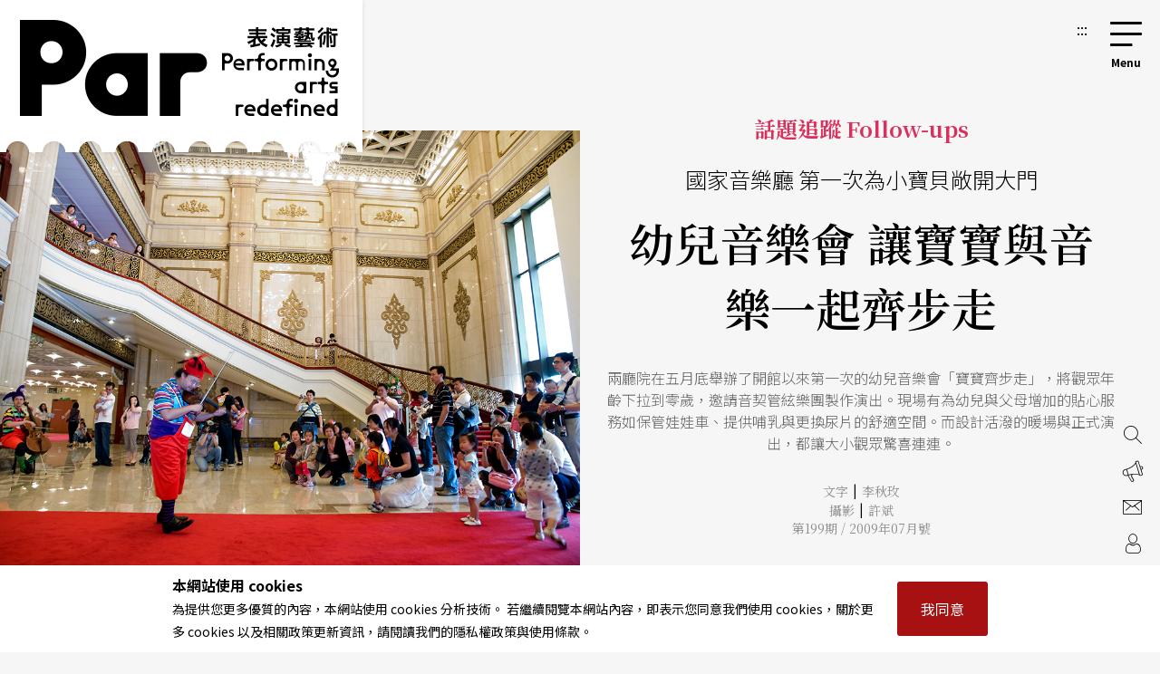

--- FILE ---
content_type: text/html;charset=UTF-8
request_url: https://par.npac-ntch.org/tw/article/doc/D99EPH3OE8
body_size: 11541
content:





<!DOCTYPE html>
<html lang="zh-Hant">
<head>
    <meta charset="utf-8">
    <meta name="viewport" content="width=device-width, initial-scale=1.0, minimum-scale=1.0, maximum-scale=1.0, user-scalable=no">
    <meta name="bxn" content="6710-20251022114615"/>
    <meta http-equiv="X-UA-Compatible" content="IE=edge">
    
<!--[if lt IE 9]><script src="/rsrc/lib/html5shiv.min.js"></script><![endif]-->
    <meta name="Asset-Path" content="/rsrc">
    <link rel="shortcut icon" href="/rsrc/favicon.ico">
    <title>幼兒音樂會  讓寶寶與音樂一起齊步走 ｜ PAR 表演藝術雜誌</title>
     
    <link href="/rsrc/lib/bootstrap-4.5.0.min.css" rel="stylesheet">
    <link href="/rsrc/css/main.css?d=17625590" rel="stylesheet">
    <script src="/rsrc/js/main.js?d=17625590" type="text/javascript"></script>
    <link rel="apple-touch-icon" href="/rsrc/img/par-phone.jpg">




    <!-- Google Tag Manager -->
    <script>(function(w,d,s,l,i){w[l]=w[l]||[];w[l].push({'gtm.start':
            new Date().getTime(),event:'gtm.js'});var f=d.getElementsByTagName(s)[0],
        j=d.createElement(s),dl=l!='dataLayer'?'&l='+l:'';j.async=true;j.src=
        'https://www.googletagmanager.com/gtm.js?id='+i+dl;f.parentNode.insertBefore(j,f);
    })(window,document,'script','dataLayer','GTM-N2N9QBQ');</script>
    
    <meta name="layout" content="main"/>
    <meta name="keywords" content="國家表演藝術中心 兩廳院 PAR 表演藝術 雜誌">
    
        <meta name="description" content="兩廳院在五月底舉辦了開館以來第一次的幼兒音樂會「寶寶齊步走」，將觀眾年齡下拉到零歲，邀請音契管絃樂團製作演出。現場有為幼兒與父母增加的貼心服務如保管娃娃車、提供哺乳與更換尿片的舒適空間。而設計活潑的暖場與正式演出，都讓大小觀眾驚喜連連。">
    
    <meta property="og:title" content="PAR表演藝術｜幼兒音樂會  讓寶寶與音樂一起齊步走"/>
    <meta property="og:image" content="https://ap-northeast-1-ntch-website-par-files.s3.ap-northeast-1.amazonaws.com/par/upload/article/fea9efc74d7e48b181ff52991e882044.jpg"/>
    
    <meta property="og:image" content="https://ap-northeast-1-ntch-website-par-files.s3.ap-northeast-1.amazonaws.com/par/upload/article/01e82ad7cd734f24bfea651a04b43f68.jpg"/>
    <meta property="og:image" content="https://ap-northeast-1-ntch-website-par-files.s3.ap-northeast-1.amazonaws.com/par/upload/article/6ac1f41440da460abacf4aa800ab9c3b.jpg"/>
    
    
    
    
    
    
    
        <meta property="og:description" content="兩廳院在五月底舉辦了開館以來第一次的幼兒音樂會「寶寶齊步走」，將觀眾年齡下拉到零歲，邀請音契管絃樂團製作演出。現場有為幼兒與父母增加的貼心服務如保管娃娃車、提供哺乳與更換尿片的舒適空間。而設計活潑的暖場與正式演出，都讓大小觀眾驚喜連連。"/>
    


    
     
    <link href="/rsrc/css/page.css?d=17625590" rel="stylesheet">
    <link href="/rsrc/css/article.css?d=17625590" rel="stylesheet">
    <style>
    #root>main>.container{
        padding: 0;
        max-width: 100%;
    }
    .page-ad.mob{margin:50px 0px}

    .info img {
        display: block;
        max-width: 100%;
        height: auto;
        margin: 0 auto;
    }
    </style>

</head>
<body class=" noscript">
    
    


                 
    <div class="modal fade" id="popup-news" tabindex="-1" role="dialog" aria-labelledby="exampleModalLabel" aria-hidden="true">
        <div class="modal-dialog modal-dialog-centered" role="document" style="max-width: 1100px;">
            <div class="modal-content">
                <div class="popup-wp">
                    <div class="logo"></div>
                    <button class="close-btn" tabindex="1">關閉</button>
                    <div class="popup-content">
                        <ul>
                            
                                <li>
                                    <a tabindex="1" href="/tw/article/doc/HC0VDQURE5" title="前往馬／戲／曲：放下「本質」的追尋，看見「現在」的身體">
                                        <figure><img loading="lazy" src="https://ap-northeast-1-ntch-website-par-files.s3-accelerate.amazonaws.com/par/upload/article/5e7f14174ea6461f9340c95319ac480b.jpg" alt="《前方有三岔路口》"></figure>
                                        <div class="text">
                                            <b>
                                                新銳藝評 Review
                                                </b>
                                            <h3>馬／戲／曲：放下「本質」的追尋，看見「現在」的身體</h3>
                                            <span>評合作社《前方有三岔路口》</span>
                                        </div>
            
                                    </a>
                                </li>
                            
                                <li>
                                    <a tabindex="1" href="/tw/article/doc/HC9U0L7XE3" title="前往Tech World 科技下的台灣故事">
                                        <figure><img loading="lazy" src="https://ap-northeast-1-ntch-website-par-files.s3-accelerate.amazonaws.com/par/upload/article/f1c8d3e9241c414abfaf3d3cea72520f.jpg" alt="Tech World館外觀。"></figure>
                                        <div class="text">
                                            <b>
                                                焦點專題 Focus
                                                </b>
                                            <h3>Tech World 科技下的台灣故事</h3>
                                            <span></span>
                                        </div>
            
                                    </a>
                                </li>
                            
                                <li>
                                    <a tabindex="1" href="/tw/article/doc/HCQCGVA6B8" title="前往策展如點菜  端上一席即興盛宴！">
                                        <figure><img loading="lazy" src="https://ap-northeast-1-ntch-website-par-files.s3-accelerate.amazonaws.com/par/upload/article/828f30fa508c43f69bdb6eef9fae6b72.jpg" alt="2023國際愛跳舞即興節的Open Jam現場。"></figure>
                                        <div class="text">
                                            <b>
                                                舞蹈
                                                </b>
                                            <h3>策展如點菜  端上一席即興盛宴！</h3>
                                            <span>舞蹈家余彥芳與「國際愛跳舞即興節」的再出發</span>
                                        </div>
            
                                    </a>
                                </li>
                            
                                <li>
                                    <a tabindex="1" href="/tw/article/doc/HC9T6E29IE" title="前往台北愛樂首席四重奏的東瀛文化之旅">
                                        <figure><img loading="lazy" src="https://ap-northeast-1-ntch-website-par-files.s3-accelerate.amazonaws.com/par/upload/article/b3b7eb62c7e7467a95f7f34c5525288f.jpg" alt="此行全體工作人員與Tech World館館長邱揮立（後排右4）合影。"></figure>
                                        <div class="text">
                                            <b>
                                                焦點專題 Focus
                                                </b>
                                            <h3>台北愛樂首席四重奏的東瀛文化之旅</h3>
                                            <span></span>
                                        </div>
            
                                    </a>
                                </li>
                            
                        </ul>
                        <a tabindex="1" href=https://www.art-mate.net/enews/202511 class="page-ad ad-click" target=_blank
                            data-banner-id="4028d08a99e1b4b6019a3916c8eb011c" data-url="https://www.art-mate.net/enews/202511" data-is-blank="true" title="前往香港artmate-十一月號(另開新視窗)"><img src="https://ap-northeast-1-ntch-website-par-files.s3-accelerate.amazonaws.com/par/upload/banner/dd60e690b4c148cf943175e847a2cd5f.png" alt="香港artmate-十一月號廣告圖片"></a>
                    </div>
                </div>
            </div>
            
        </div>
    </div>

<script>
    $().ready(function () {
        $('.ad-click').click(function () {
            var bannerId = $(this).data("banner-id")
            var url = $(this).data("url")
            var isBlank = $(this).data("is-blank")
            $.ajaxSetup({
                async : false
            });
            $.post('/article/bannerClickAjax', { bannerId: bannerId }, function (resp) {
                if(resp.status !== 'success' && resp.msg){
                    alert(resp.msg)
                }
            });

            if(isBlank){
                window.open(url)
            }else{
                window.location.href = url
            }
            return false
        });
    });
</script>

    
    

<a class="sr-only sr-only-focusable" href="#main" title="跳到主要內容區塊" tabindex="1">跳到主要內容區塊</a>
<a class="sr-only sr-only-focusable" href="/tw/sitemap/index" title="前往網站導覽" tabindex="1">網站導覽</a>
<noscript><p class="no-js_msg">您的瀏覽器似乎不支援 JavaScript 語法。建議您開啟 Javascript 支援以利完整瀏覽網站功能。</p></noscript>
<div id="root">
    <header>
        <div class="container">
            <a tabindex="2" class="logo" href="/tw/" title="PAR 表演藝術雜誌 - 首頁"><h1 class="font-icon">PAR 表演藝術雜誌</h1></a>
            <a accesskey="u" tabindex="3" href="#" class="accesskey u" title="主選單導覽區(U)">:::</a>
            <nav role="navigation">
                <div id="hamburger">
                    <button type="button" id="hamburger-toggle" class="menu-btn">選單開關</button>
                    <label for="hamburger-toggle">
                        <span></span><span></span><span></span><b></b>
                        <div class="d-none">選單</div>
                    </label>    
                    <div id="menu">
                        <div class="wrapper">
<section class="unit">

    <ul>
        <li><a href="/tw/article/news" title="前往藝訊">News<sub>藝訊</sub></a></li>
        <li><a href="/tw/article/preview" title="前往演出">Preview<sub>演出</sub></a></li>
        <li><a href="/tw/article/feature" title="前往專題">Feature<sub>專題</sub></a></li>
        <li><a href="/tw/article/world" title="前往國際">World<sub>國際</sub></a></li>
        <li><a href="/tw/article/columns" title="前往專欄">Columns<sub>專欄</sub></a></li>
        <li><a href="/tw/article/people" title="前往人物">People<sub>人物</sub></a></li>
        <li><a href="/tw/article/review" title="前往評論">Review<sub>評論</sub></a></li>
        <li><a href="/tw/article/focus" title="前往話題">Focus<sub>話題</sub></a></li>
        <li><a href="/tw/article/choice" title="前往生活">Choice<sub>生活</sub></a></li>
        <li><a href="/tw/video/list" title="前往影音">Video<sub>影音</sub></a></li>
        <li class="web-show"><a href="/tw/publish/service" title="前往商品">Shop<sub>商品</sub></a></li>
        <li><a href="/tw/publish/listMagazine" title="前往當期雜誌目錄">Contents<sub>雜誌</sub></a></li>
        <li><a href="/tw/publish/service" title="前往數位全閱覽">Subscriptions<sub>數位全閱覽</sub></a></li>
        
        
        

        <li class="mob-show dropdown">Shop<sub>商品</sub>
            <ol class="submenu">
                <li>
                    <a href="/tw/publish/service" title="前往數位全閱覽">Subscribe 數位全閱覽</a>
                </li>

                <li>
                    <a href="/tw/publish/listMagazine" title="前往雜誌">Magazine 雜誌</a>
                </li>
                <li>
                    <a href="/tw/publish/listBook" title="前往書籍">Book 書籍</a>
                    <ol>
                        <li><a href="/tw/publish/listSub/1346653998264011" title="前往表演藝術年鑑">表演藝術年鑑</a></li>
                        <li><a href="/tw/publish/listSub/1346653998264026" title="前往在兩廳院遇見大師">在兩廳院遇見大師</a></li>
                        <li><a href="/tw/publish/listSub/1346653998264040" title="前往兩廳院創作全紀錄">兩廳院創作全紀錄</a></li>
                        <li><a href="/tw/publish/listSub/1346653998264036" title="前往表藝文摘">表藝文摘</a></li>
                        <li><a href="/tw/publish/listSub/1346653998264031" title="前往達人系列">達人系列</a></li>
                        <li><a href="/tw/publish/listSub/1346653998264019" title="前往NSO發現系列">NSO發現系列</a></li>
                        <li><a href="/tw/publish/listSub/1346653998264019" title="前往NSO歌劇系列">NSO歌劇系列</a></li>
                        <li><a href="/tw/publish/listSub/1346653998264013" title="前往特刊">特刊</a></li>
                        <li><a href="/tw/publish/listSub/1346653998264012" title="前往其它">其它</a></li>
                    </ol>
                </li>
                <li><a href="/tw/publish/listCD" title="前往CD">CD</a>
                    <ol>
                        <li><a href="/tw/publish/listSub/1346653998264049" title="前往兩廳院樂典">兩廳院樂典</a></li>
                        <li><a href="/tw/publish/listSub/1346653998264033" title="前往其他">其他</a></li>
                    </ol>
                </li>
                <li><a href="/tw/publish/listDVD" title="前往DVD">DVD</a></li>
            </ol>
        </li>

    </ul>

    <!-- <a class="img" href="/tw/publish/latestMag" title="前往當期雜誌">
        <img src="/rsrc/latestMag.png" name="lastMagazineImg" alt="當期雜誌">
    </a> -->


</section>

<ul class="contact">
    <li><a href="/tw/page/advertise.html" title="前往廣告刊登">廣告刊登</a></li>
    <li><a href="/tw/contact/index" title="前往聯絡我們">聯絡我們</a></li>
    <li><a href="/tw/member/index" title="前往會員專區">會員專區</a></li>
</ul>

<ul class="language">
    <li><a class="tw" title="切換至繁體中文">繁體中文</a></li>
    <li><a class="cn" title="切換至簡體中文">簡體中文</a></li>
    <li><a style="color: #DB3A64;" href="/tw/newsletter/list" class="" title="前往電子報">訂閱電子報</a></li>
</ul>





<form action="/article/search" method="post" class="search" name="search_form" id="search_form" >
    <input type="text" name="text" value="" placeholder="請輸入關鍵字搜尋" title="請輸入關鍵字搜尋">
    <button type="submit">搜尋</button>
</form>
</div>
                        <button type="button" class="close-menu">關閉選單</button>
                    </div>
                </div>
            </nav>
        </div>
    </header>
    <main role="main">
        <div class="container">
            <a accesskey="c" href="#" class="accesskey c" title="主要內容區(C)" id="main">:::</a>
            
    
    
    
    
    
    <div class="article-cover">
        
        <figure>
            <div>
                
                    <img src="https://ap-northeast-1-ntch-website-par-files.s3.ap-northeast-1.amazonaws.com/par/upload/article/fea9efc74d7e48b181ff52991e882044.jpg" alt=""><figcaption>打扮亮眼的小丑音樂家不定點地在大廳裡邊走邊演，不但與小朋友們同樂，也替等待演出的觀眾們暖場。（許斌 攝）  </figcaption>
                
            </div>
        </figure>
        

        <div class="text">
            <b>話題追蹤 Follow-ups</b>
            
            <span class="subtitle">國家音樂廳  第一次為小寶貝敞開大門</span>
            <h2>幼兒音樂會  讓寶寶與音樂一起齊步走</h2>
            
            <p><p>兩廳院在五月底舉辦了開館以來第一次的幼兒音樂會「寶寶齊步走」，將觀眾年齡下拉到零歲，邀請音契管絃樂團製作演出。現場有為幼兒與父母增加的貼心服務如保管娃娃車、提供哺乳與更換尿片的舒適空間。而設計活潑的暖場與正式演出，都讓大小觀眾驚喜連連。</p></p>

            
                <div class="author">
                    
                    文字<i style="color: #000;font-style: normal;display: inline-block;padding: 0 5px;vertical-align: 1px;">|</i><a href="/tw/article/author/4630" title="前往李秋玫">李秋玫</a>
            
            <br/>
            
                
                攝影<i style="color: #000;font-style: normal;display: inline-block;padding: 0 5px;vertical-align: 1px;">|</i><a href="/tw/article/photoer/1656311795640000" title="前往許斌 ">許斌 </a>
                <br/>
            
            
            
            <a href="/tw/publish/magazine/1346656010522416" title="前往雜誌第199期">
            
                第199期 / 2009年07月號</a></div>
            

            
            <ul id="share" >
    <li><a href="#" class="share-icon facebook" title="分享至facebook (另開新視窗)"><i class="font-icon font-icon-share-fb" style="font-size:1.25rem"></i><span>分享至facebook</span></a></li>
    <li><a href="#" class="share-icon line" title="分享至line (另開新視窗)"><i class="font-icon font-icon-share-line" style="font-size:1.25rem"></i><span>分享至line</span></a></li>
    <li><a href="#" class="share-icon weibo" title="分享至微博 (另開新視窗)"><i class="font-icon font-icon-share-weibo" style="font-size:1.13rem"></i><span>分享至微博</span></a></li>
    <li><a href="#" class="share-icon wechat" title="分享至wechat"><i class="font-icon font-icon-share-wechat" style="font-size:1.13rem"></i><span>分享至wechat</span></a></li>
    <li><a href="#" class="share-icon clipboard" title="分享連結"><i class="font-icon font-icon-share-link" style="font-size:1.25rem"></i><span>分享連結</span></a></li>
    
        
            <li><a href="javascript:void(0);" class="favorite" onclick="likeArticle()" title="收藏這篇文章">收藏</a></li>
        
    
</ul>

            
        </div>
    </div>

    <section class="article-main">
        <article>
            
            
                <div class="preface">
                    <p>兩廳院在五月底舉辦了開館以來第一次的幼兒音樂會「寶寶齊步走」，將觀眾年齡下拉到零歲，邀請音契管絃樂團製作演出。現場有為幼兒與父母增加的貼心服務如保管娃娃車、提供哺乳與更換尿片的舒適空間。而設計活潑的暖場與正式演出，都讓大小觀眾驚喜連連。</p>
                </div>
            
            

            
            
            

            
            
            

            
            
                <div class="article-paid">
                    
                    
<div class="edit-block">
    
    
        
            <p>週末，五月底的國家音樂廳，湧進了許多可愛的小客人，在爸爸媽媽的陪同下，包著尿布、抱著奶瓶，還有正學著走路的寶貝們牽著小手，踉蹌地踏著紅毯子進入大廳。滿室都是天真無瑕的歡笑，二十多年來的第一次，一向被音樂廳拒絕的小寶貝們終於有權利來到嚴肅的音樂廳欣賞表演。</p>
<p>為了冗長的暑假，表演團隊們從音樂會、夏令營、舞蹈默劇、聽音樂說故事&hellip;&hellip;無不費盡心思地推出兒童節目搶搭熱潮，然而針對學齡前兒童、年齡下線拉到零歲寶寶的，倒還是頭一遭。由兩廳院主辦、音契管絃樂團製作演出的「寶寶齊步走」音樂會，以一百元的低票價服務小觀眾，讓年輕爸媽們驚喜連連，票券啟售更在兩週之後便宣告售罄，留下售票網站上面尋求割愛的對話，錯過購票機會的更是連連致電詢問是否加演。</p>
<p><strong>貼心服務與高水準節目，讓親子都開心</strong></p>
<p>一進大門，站在入口迎接的是幾位打扮亮眼的小丑音樂家，逗趣的動作及炫技的表演讓好奇的孩子們抬頭瞪大了眼睛。不定點地在大廳裡邊走邊演，不但與小朋友們同樂，也替等待演出的觀眾們暖場。墊著腳尖努力眺望的祐祐，讓媽咪笑得很開心，爸比則是忙著以相機，幫小貝比拍下生平第一場音樂會的照片。而為了這些小嬌客的光臨，兩廳院還貼心設置了娃娃車寄放處，讓爸媽們可以將「車子」停好，輕鬆地進入觀眾席內。此外，還在廳內設置哺乳室，並備有熱水瓶等用品，提供媽媽們安心哺乳及舒適的空間替寶寶更換尿布。而前台與洗手間等公共空間，也特別為小小觀眾們調整，處處可以感覺到體貼及用心。</p>
<p>即使是給幼兒聽的音樂會，也要維持最高的水準。音樂會中有交響曲、小提琴協奏曲等選段，以簡短的小故事串連整場外，團員更刻意穿著不同色彩的服裝圍成彩虹形狀，配合故事讓視覺效果更敏銳。在精心設計的曲目中，有浦羅柯菲夫的《彼得與狼》，再以雙簧管模仿小鴉子可愛模樣的旋律，家上說故事姊姊與台下互動猜謎，讓孩子仔細聆聽，也提升對音樂的敏感度。而為了營造氣氛卻又不至於太過驚悚，野狼的黑暗森林特別以柴科夫斯基《天鵝湖》中黑天鵝出現的樂段表現壞角色，兼顧幽雅旋律與劇情發展。其中更有《胡桃鉗》、韋瓦第《四季》及葛利格的《皮爾金》組曲等段落，好聽又經典。</p>
        
    

    
    
        <div class="fixed-bg-ad ad-click" data-banner-id="4028d08a9864700801992c9f95c802d0" data-url="https://artemperor.tw/co_op" data-is-blank="true">
            <a href=https://artemperor.tw/co_op target=_blank title="前往非池中藝術網(另開新視窗)">
                <div class="img" style="background-image: url(/ad/img/4028d08a9864700801992c9f95c802d0)">
                    <div style="position: absolute;opacity: 0;">非池中藝術網</div>
                </div>
            </a>
        </div>
    
    

    
    

    
        
        
            <div class="ad-click" data-banner-id="4028d08a99bd2d2c0199db9162a40048" data-url="https://par.npac-ntch.org/tw/article/choice" data-is-blank="true">
                <a class="page-ad mob" href=https://par.npac-ntch.org/tw/article/choice target=_blank title="前往藝&#64;展覽(另開新視窗)"><img src="/ad/img/4028d08a99bd2d2c0199db9162a40048" alt="藝&#64;展覽廣告圖片"></a>
            </div>
        
        

        
        
        
    

    
    

    

    
    
    

    
    
        <div class="ad-click" data-banner-id="4028d08a99e1b4b6019a247cd0ec00de" data-url="https://par.npac-ntch.org/tw/article/doc/HC7COXXB03" data-is-blank="true">
            <a href=https://par.npac-ntch.org/tw/article/doc/HC7COXXB03 class="page-ad mob" target=_blank title="前往直擊2025Welcome大學路藝術節(另開新視窗)"><img src="/ad/img/4028d08a99e1b4b6019a247cd0ec00de" alt="直擊2025Welcome大學路藝術節廣告圖片"></a>
        </div>
    
    

    
    

    
    
    

    
    

    
    

    

    
    

    
    
    
    
    

    
    
    
    

    
    
    
    

    
    
    
    

    
    
    
    

    
    
    
</div>

                    
                </div>

                <div class="join">
                    <div>
                        <div class="pc-show"><div class="h5">歡迎加入 PAR付費會員 或 兩廳院會員 <br> 閱讀完整精彩內容！</div></div>
                        <div class="mob-show">
                            <div class="h5">歡迎加入付費會員閱讀此篇內容</div>
                            <span>立即加入PAR雜誌付費會員立即加入PAR雜誌付費會員立即加入PAR雜誌付費會員</span>
                        </div>
                        
                            <div class="link-frame">
                                <a href="/member/login" class="link-style" title="前往會員登入">會員登入</a>
                                <a href="/member/register" class="link-style red" title="前往註冊">馬上註冊</a>
                            </div>
                        
                    </div>
                </div>
            

        
        
        

        
            
            

            
            
            
            
            
            
            
            

            
            
                <div class="hashtag">
                    
                        
                        
                            <a href="/article/tag/21279" title="前往兩廳院">兩廳院</a>
                        
                    
                        
                        
                            <a href="/article/tag/1665994255444000" title="前往幼兒音樂會">幼兒音樂會</a>
                        
                    
                        
                        
                            <a href="/article/tag/16608" title="前往彼得與狼">彼得與狼</a>
                        
                    
                        
                        
                            <a href="/article/tag/5680" title="前往天鵝湖">天鵝湖</a>
                        
                    
                        
                        
                            <a href="/article/tag/30503" title="前往胡桃鉗">胡桃鉗</a>
                        
                    
                        
                        
                            <a href="/article/tag/26768" title="前往四季">四季</a>
                        
                    
                        
                        
                            <a href="/article/tag/28132" title="前往皮爾金">皮爾金</a>
                        
                    
                </div>
            
            

            
            

    <section class="related">
        <div class="h5">Related topics <h5>相關文章</h5></div>
        <ul>
            
                <li>
                    <a href="/tw/article/doc/HCMXHGYYJQ" title="前往從台北到大邱  讓舞蹈DNA在亞洲牽引、綻放">
                        <figure><div>
                            <img src="https://ap-northeast-1-ntch-website-par-files.s3-accelerate.amazonaws.com/par/upload/article/ff929f4844ad4d9f96a59b72d3e6466e.jpg" alt="">
                        </div></figure>
                        <div class="text">
                            <b>話題追蹤 Follow-ups</b>
                            <div class="h4">從台北到大邱  讓舞蹈DNA在亞洲牽引、綻放</div>
                        </div>
                    </a>
                </li>
            
                <li>
                    <a href="/tw/article/doc/HBZOCCUNW6" title="前往以歌為界，以聲為橋——桑布伊談遷徙、信仰與土地記憶">
                        <figure><div>
                            <img src="https://ap-northeast-1-ntch-website-par-files.s3-accelerate.amazonaws.com/par/upload/article/ac5dadc6a1e442eab86fae7300ea59c1.jpg" alt="">
                        </div></figure>
                        <div class="text">
                            <b>話題追蹤 Follow-ups</b>
                            <div class="h4">以歌為界，以聲為橋——桑布伊談遷徙、信仰與土地記憶</div>
                        </div>
                    </a>
                </li>
            
                <li>
                    <a href="/tw/article/doc/HAIOZNIEQ8" title="前往慢動作中的力量">
                        <figure><div>
                            <img src="https://ap-northeast-1-ntch-website-par-files.s3-accelerate.amazonaws.com/par/upload/article/949cfcaece3a4ccf9d2e753d90fc64bb.jpg" alt="">
                        </div></figure>
                        <div class="text">
                            <b>話題追蹤 Follow-ups</b>
                            <div class="h4">慢動作中的力量</div>
                        </div>
                    </a>
                </li>
            
                <li>
                    <a href="/tw/article/doc/HAIQ1OCR86" title="前往讓每個人都能用自己的方式，進入同一個場域">
                        <figure><div>
                            <img src="https://ap-northeast-1-ntch-website-par-files.s3-accelerate.amazonaws.com/par/upload/article/2a812230fed04649a8e2887a2455af12.jpg" alt="">
                        </div></figure>
                        <div class="text">
                            <b>話題追蹤 Follow-ups</b>
                            <div class="h4">讓每個人都能用自己的方式，進入同一個場域</div>
                        </div>
                    </a>
                </li>
            
                <li>
                    <a href="/tw/article/doc/H9WAP1E07N" title="前往鍾喬X郭慶亮  在邊界相遇">
                        <figure><div>
                            <img src="https://ap-northeast-1-ntch-website-par-files.s3-accelerate.amazonaws.com/par/upload/article/84b275e10f6c4d3ba9b90c20ba0a27df.jpg" alt="">
                        </div></figure>
                        <div class="text">
                            <b>話題追蹤 Follow-ups</b>
                            <div class="h4">鍾喬X郭慶亮  在邊界相遇</div>
                        </div>
                    </a>
                </li>
            
                <li>
                    <a href="/tw/article/doc/H9WAWM6LHB" title="前往鍾喬X郭慶亮  在邊界相遇">
                        <figure><div>
                            <img src="https://ap-northeast-1-ntch-website-par-files.s3-accelerate.amazonaws.com/par/upload/article/ca5562b4b238479f851e147716236038.jpg" alt="">
                        </div></figure>
                        <div class="text">
                            <b>話題追蹤 Follow-ups</b>
                            <div class="h4">鍾喬X郭慶亮  在邊界相遇</div>
                        </div>
                    </a>
                </li>
            
        </ul>
    </section>




<div id="popup">
    <div class="popup-wp">
        <button class="close-btn">關閉</button>
        <h5>取消收藏這篇文章？</h5>
        <div class="link-frame">
            <a href="#" class="link-style link-btn red" title="再讓我想一想">再讓我想一想</a>
            <a href="/article/unLike/1346406718665536" class="link-style link-btn dark" title="確定取消收藏">確定取消收藏</a>
        </div>
    </div>
</div>


<!--收藏文章用的form-->
<form action="/article/like" method="post" name="form_like" id="form_like" >
    <input type="hidden" name="id" value="1346406718665536" id="id" />
</form>

            

            
            
            
        </article>

        
        

<aside style="position: relative;">
    
        
        
            <div class="ad-click m-b-20" data-banner-id="4028d08a99bd2d2c0199db9162a40048" data-url="https://par.npac-ntch.org/tw/article/choice" data-is-blank="true">
                <a class="straight-ad" href=https://par.npac-ntch.org/tw/article/choice target=_blank title="前往藝&#64;展覽(另開新視窗)"><img src="/ad/img/4028d08a99bd2d2c0199db9162a40048" alt="藝&#64;展覽廣告圖片"></a>
            </div>
        
        

        
        
        
    

    <div class="sticky">
    
        


    <div class="popular">
        <div class="h3">Popular <h3>熱門文章</h3></div>
        <ul>
            
                <li>
                    <a href="/tw/article/doc/HC4KE68F0Y" title="前往《好色的杯棉子》 關照劇場的最基本單位—「人」">
                        <figure><div><img src="https://ap-northeast-1-ntch-website-par-files.s3-accelerate.amazonaws.com/par/upload/article/52b1211f34804e0a9dbfa1337ede9aba.jpeg" alt=""></div></figure>
                        <div class="text">
                            
                                <b>戲劇</b>
                            
                            <div class="h4">《好色的杯棉子》 關照劇場的最基本單位—「人」</div>
                        </div>
                    </a>
                </li>
            
                <li>
                    <a href="/tw/article/doc/HC888P6RK7" title="前往《我，有一個問題？》　揮灑「問題」的瘋狂遊樂場">
                        <figure><div><img src="https://ap-northeast-1-ntch-website-par-files.s3-accelerate.amazonaws.com/par/upload/article/cedae089030f467fbf472d6f9c0aab79.jpg" alt=""></div></figure>
                        <div class="text">
                            
                                <b>戲劇</b>
                            
                            <div class="h4">《我，有一個問題？》　揮灑「問題」的瘋狂遊樂場</div>
                        </div>
                    </a>
                </li>
            
                <li>
                    <a href="/tw/article/doc/HC7D57WP4R" title="前往海外行銷、藝術節打造劇場街區——2025「Welcome 大學路」現場直擊">
                        <figure><div><img src="https://ap-northeast-1-ntch-website-par-files.s3-accelerate.amazonaws.com/par/upload/article/95eaba380077418cbc04c892db64fac5.jpg" alt=""></div></figure>
                        <div class="text">
                            
                                <b>焦點專題 Focus</b>
                            
                            <div class="h4">海外行銷、藝術節打造劇場街區——2025「Welcome 大學路」現場直擊</div>
                        </div>
                    </a>
                </li>
            
                <li>
                    <a href="/tw/article/doc/HC7DLLQ9UV" title="前往粉絲經濟擴大受眾，將「K-content」的魅力最大化">
                        <figure><div><img src="https://ap-northeast-1-ntch-website-par-files.s3-accelerate.amazonaws.com/par/upload/article/3b3a2383179e4415b3aef02190b3bef1.jpg" alt=""></div></figure>
                        <div class="text">
                            
                                <b>焦點專題 Focus</b>
                            
                            <div class="h4">粉絲經濟擴大受眾，將「K-content」的魅力最大化</div>
                        </div>
                    </a>
                </li>
            
                <li>
                    <a href="/tw/article/doc/HC1P4CH86H" title="前往楊．馬騰斯  透過不同的身體  測試舞蹈的邊界（上 ）">
                        <figure><div><img src="https://ap-northeast-1-ntch-website-par-files.s3-accelerate.amazonaws.com/par/upload/article/bf0f6ead025c4295bcffc64708021e83.jpeg" alt=""></div></figure>
                        <div class="text">
                            
                                <b>藝號人物 People</b>
                            
                            <div class="h4">楊．馬騰斯  透過不同的身體  測試舞蹈的邊界（上 ）</div>
                        </div>
                    </a>
                </li>
            
        </ul>
    </div>


    

    
        
            <div class="ad-click" data-banner-id="4028d08a99e1b4b6019a247cd0ec00de" data-url="https://par.npac-ntch.org/tw/article/doc/HC7COXXB03" data-is-blank="true">
                <a class="straight-ad" href=https://par.npac-ntch.org/tw/article/doc/HC7COXXB03 target=_blank title="前往直擊2025Welcome大學路藝術節(另開新視窗)"><img src="/ad/img/4028d08a99e1b4b6019a247cd0ec00de" alt="直擊2025Welcome大學路藝術節廣告圖片"></a>
            </div>
        
    
    </div>
</aside>


        

    </section>
    
    
        <section class="authors">
            <div class="h3"><span>Authors</span></div>
            <div class="subtitle">
                <h3>作者</h3>
            </div>

            <div class="authors-area">
                <ul>
                    
                        
                        
                            <li>
                                <a href="/tw/article/author/4630" title="前往李秋玫">
                                    <figure style="background-image: url(https://par-files.npac-ntch.org/par_uat/upload/author/629a288181f5414fb72ed6c9b97e2606.jpg);"></figure>
                                    <div class="text">
                                        <b>李秋玫</b>
                                        <span></span>
                                    </div>
                                </a>
                            </li>
                        
                    
                </ul>
            </div>
        </section>
    
    

    
    
        <div class="ad-click" data-banner-id="4028d08a9810fdf801982c5f3e340061" data-url="https://par.npac-ntch.org/tw/article/review" data-is-blank="true">
            <a href=https://par.npac-ntch.org/tw/article/review class="page-ad full" target=_blank title="前往演出評論(另開新視窗)"><img src="/ad/img/4028d08a9810fdf801982c5f3e340061" alt="演出評論廣告圖片"></a>
        </div>
    
    

        </div>
    </main>
   
    <footer>
        <div class="subscribe">
            <div class="wrap">
                <section>
                    <div class="h2">免費訂閱PAR電子報，獲取更多藝文資訊！</div>
                </section>
                <form action="/subscribe/doSubscribe" method="post" name="form_subscribe" id="form_subscribe" >
                    <input type="text" name="name" value="" placeholder="姓名" title="請填入姓名">
                    <input type="email" name="email" value="" placeholder="Email" title="請填入 Email 地址">
                    <button class="g-recaptcha" data-sitekey="6LcE0aMUAAAAAFK9lSpFJqr_o2Ynho7Zc6DjyZIO" data-callback="recaptchaMain" data-action="subscribe">立即訂閱</button>
                    <div class="note" style="color:#999;">*通過遞交此表格，即表示您接受並同意已閱讀本網站的使用條款，私隱政策和個人資料收集聲明。</div>
                </form>
            </div>
        </div>
        <div class="container">
            <a accesskey="b" href="#" class="accesskey b" title="底部功能區(B)">:::</a>
            <div class="links">
                <div class="logo">
                    <a href="/tw/" class="font-icon" title="PAR 表演藝術雜誌 - 首頁">PAR 表演藝術雜誌</a>
                </div>
                <ul class="about">
                    <li><a href="/tw/page/about.html" title="前往關於我們">關於我們</a></li>
                    <li><a href="/tw/contact/index" title="前往聯絡我們">聯絡我們</a></li>
                    <li><a href="/tw/page/advertise.html" title="前往廣告刊登">廣告刊登</a></li>
                    <li><a href="/tw/newsletter/list" title="前往電子報">電子報</a></li>
                    <li><a href="https://npac-ntch.org/" target="_blank" title="前往國家表演藝術中心(另開新視窗)">國家表演藝術中心</a></li>
                    <li><a href="https://npac-ntch.org/zh" target="_blank" title="前往國家兩廳院(另開新視窗)">國家兩廳院</a></li>
                    <li><a href="/tw/sitemap/index" title="前往網站導覽">網站導覽</a></li>

                </ul>
            </div>
            <div class="copy">
                
                    國家表演藝術中心國家兩廳院《PAR表演藝術》版權所有<br>
                &copy;<b>2022</b> Performing arts redefined. All Rights Reserved<br>
                統一編號 Tax Id number 00973926<br>
                本站所提供相關演出資訊，如有異動應以主辦單位公告為準。 <br> <span><a href="/tw/page/terms.html" title="前往服務條款">服務條款</a> ｜ <a href="/tw/page/policy.html" title="前往隱私權聲明">隱私權聲明</a> ｜ <a href="/tw/page/copy.html" title="前往著作權聲明">著作權聲明</a></span>
                
                <div class="badge" >
                    <a href="https://accessibility.moda.gov.tw/Applications/Detail?category=20230802142537" target="_blank" title="無障礙網站(另開新視窗)">
                        <img src="/rsrc/img/a.jpg" border="0" width="88" height="31" alt="通過A無障礙網頁檢測" />
                    </a>
                </div>
                
               
            </div>
        </div>
    </footer>
    <button tabindex="0" type="button" id="scroll-to-top" title="回到網頁最上方"><span>回到網頁最上方</span></button>

    <div id="policy-main">
        <div>
            <p>
                <b style="font-size: 1.14em;">本網站使用 cookies </b><br>
                為提供您更多優質的內容，本網站使用 cookies 分析技術。 若繼續閱覽本網站內容，即表示您同意我們使用 cookies，關於更多 cookies 以及相關政策更新資訊，請閱讀我們的隱私權政策與使用條款。
            </p>

            <button id="policy-close">我同意</button>
        </div>
    </div>
</div>

<nav class="floating">
    <ul>
        <li><a href="/tw/article/search" title="前往搜尋"><b>搜尋</b></a></li>
        <li><a href="/tw/page/advertise.html" title="前往廣告刊登"><b>廣告刊登</b></a></li>
        <li><a href="/tw/contact/index" title="前往聯絡我們"><b>聯絡我們</b></a></li>
        <li><a href="/tw/member/index" title="前往會員專區"><b>會員專區</b></a></li>
    </ul>
</nav>



<script src="/rsrc/lib/ifvisible.js" type="text/javascript"></script>
<script src='/rsrc/lib/bootstrap.bundle-4.5.0.min.js'></script>
<script src='https://www.google.com/recaptcha/api.js?hl=zh-TW'></script>
<script type="text/javascript">
    $().ready(function(){
        var msg = ""
        if (msg != '') {
            alert(msg);
            
            
            return false;
        }

        var dur = (ifvisible.getIdleDuration() / 1000);
    })

    function recaptchaMain(token) {
        recaptchaValid("main", token)
    }

    function recaptchaValid(page, token) {
        const regex = new RegExp("^[a-zA-Z0-9_+\.]{1,63}@[a-zA-Z0-9.-]+\.[a-zA-Z]{2,}$");

        //-- 判斷是 submit 電子報的還是 layout 的 form
        let $form = $("form[name='form_subscribe']");
        let $input = $form.children("input[name='email']");
        if("newsletter" == page) {
            $form = $("form[name='form_newsletter']");
            $input = $form.children("input[name='email']");
        }

        var emailVal = $input.val();
        if(!emailVal) {
            alert("請輸入 Email。");
            return false
        }
        if(false == regex.test(emailVal)) {
            alert("Email 的格式輸入錯誤，請重新確認。");
            return false
        }

        $form.submit();
    }
</script>

    <script src="/rsrc/js/article.js?d=17625590" type="text/javascript"></script>
    <script>
        $().ready(function () {
            $('.ad-click').click(function () {
                var bannerId = $(this).data("banner-id")
                var url = $(this).data("url")
                var isBlank = $(this).data("is-blank")
                $.ajaxSetup({
                    async : false
                });
                $.post('/article/bannerClickAjax', { bannerId: bannerId }, function (resp) {
                    if(resp.status !== 'success' && resp.msg){
                        alert(resp.msg)
                    }
                });

                if(isBlank){
                    window.open(url)
                }else{
                    window.location.href = url
                }
                return false
            });
        });
        function likeArticle(){
            $('#form_like').submit()
        }
    </script>


</body>
</html>


--- FILE ---
content_type: text/html; charset=utf-8
request_url: https://www.google.com/recaptcha/api2/anchor?ar=1&k=6LcE0aMUAAAAAFK9lSpFJqr_o2Ynho7Zc6DjyZIO&co=aHR0cHM6Ly9wYXIubnBhYy1udGNoLm9yZzo0NDM.&hl=zh-TW&v=naPR4A6FAh-yZLuCX253WaZq&size=invisible&sa=subscribe&anchor-ms=20000&execute-ms=15000&cb=agfx49sling5
body_size: 44972
content:
<!DOCTYPE HTML><html dir="ltr" lang="zh-TW"><head><meta http-equiv="Content-Type" content="text/html; charset=UTF-8">
<meta http-equiv="X-UA-Compatible" content="IE=edge">
<title>reCAPTCHA</title>
<style type="text/css">
/* cyrillic-ext */
@font-face {
  font-family: 'Roboto';
  font-style: normal;
  font-weight: 400;
  src: url(//fonts.gstatic.com/s/roboto/v18/KFOmCnqEu92Fr1Mu72xKKTU1Kvnz.woff2) format('woff2');
  unicode-range: U+0460-052F, U+1C80-1C8A, U+20B4, U+2DE0-2DFF, U+A640-A69F, U+FE2E-FE2F;
}
/* cyrillic */
@font-face {
  font-family: 'Roboto';
  font-style: normal;
  font-weight: 400;
  src: url(//fonts.gstatic.com/s/roboto/v18/KFOmCnqEu92Fr1Mu5mxKKTU1Kvnz.woff2) format('woff2');
  unicode-range: U+0301, U+0400-045F, U+0490-0491, U+04B0-04B1, U+2116;
}
/* greek-ext */
@font-face {
  font-family: 'Roboto';
  font-style: normal;
  font-weight: 400;
  src: url(//fonts.gstatic.com/s/roboto/v18/KFOmCnqEu92Fr1Mu7mxKKTU1Kvnz.woff2) format('woff2');
  unicode-range: U+1F00-1FFF;
}
/* greek */
@font-face {
  font-family: 'Roboto';
  font-style: normal;
  font-weight: 400;
  src: url(//fonts.gstatic.com/s/roboto/v18/KFOmCnqEu92Fr1Mu4WxKKTU1Kvnz.woff2) format('woff2');
  unicode-range: U+0370-0377, U+037A-037F, U+0384-038A, U+038C, U+038E-03A1, U+03A3-03FF;
}
/* vietnamese */
@font-face {
  font-family: 'Roboto';
  font-style: normal;
  font-weight: 400;
  src: url(//fonts.gstatic.com/s/roboto/v18/KFOmCnqEu92Fr1Mu7WxKKTU1Kvnz.woff2) format('woff2');
  unicode-range: U+0102-0103, U+0110-0111, U+0128-0129, U+0168-0169, U+01A0-01A1, U+01AF-01B0, U+0300-0301, U+0303-0304, U+0308-0309, U+0323, U+0329, U+1EA0-1EF9, U+20AB;
}
/* latin-ext */
@font-face {
  font-family: 'Roboto';
  font-style: normal;
  font-weight: 400;
  src: url(//fonts.gstatic.com/s/roboto/v18/KFOmCnqEu92Fr1Mu7GxKKTU1Kvnz.woff2) format('woff2');
  unicode-range: U+0100-02BA, U+02BD-02C5, U+02C7-02CC, U+02CE-02D7, U+02DD-02FF, U+0304, U+0308, U+0329, U+1D00-1DBF, U+1E00-1E9F, U+1EF2-1EFF, U+2020, U+20A0-20AB, U+20AD-20C0, U+2113, U+2C60-2C7F, U+A720-A7FF;
}
/* latin */
@font-face {
  font-family: 'Roboto';
  font-style: normal;
  font-weight: 400;
  src: url(//fonts.gstatic.com/s/roboto/v18/KFOmCnqEu92Fr1Mu4mxKKTU1Kg.woff2) format('woff2');
  unicode-range: U+0000-00FF, U+0131, U+0152-0153, U+02BB-02BC, U+02C6, U+02DA, U+02DC, U+0304, U+0308, U+0329, U+2000-206F, U+20AC, U+2122, U+2191, U+2193, U+2212, U+2215, U+FEFF, U+FFFD;
}
/* cyrillic-ext */
@font-face {
  font-family: 'Roboto';
  font-style: normal;
  font-weight: 500;
  src: url(//fonts.gstatic.com/s/roboto/v18/KFOlCnqEu92Fr1MmEU9fCRc4AMP6lbBP.woff2) format('woff2');
  unicode-range: U+0460-052F, U+1C80-1C8A, U+20B4, U+2DE0-2DFF, U+A640-A69F, U+FE2E-FE2F;
}
/* cyrillic */
@font-face {
  font-family: 'Roboto';
  font-style: normal;
  font-weight: 500;
  src: url(//fonts.gstatic.com/s/roboto/v18/KFOlCnqEu92Fr1MmEU9fABc4AMP6lbBP.woff2) format('woff2');
  unicode-range: U+0301, U+0400-045F, U+0490-0491, U+04B0-04B1, U+2116;
}
/* greek-ext */
@font-face {
  font-family: 'Roboto';
  font-style: normal;
  font-weight: 500;
  src: url(//fonts.gstatic.com/s/roboto/v18/KFOlCnqEu92Fr1MmEU9fCBc4AMP6lbBP.woff2) format('woff2');
  unicode-range: U+1F00-1FFF;
}
/* greek */
@font-face {
  font-family: 'Roboto';
  font-style: normal;
  font-weight: 500;
  src: url(//fonts.gstatic.com/s/roboto/v18/KFOlCnqEu92Fr1MmEU9fBxc4AMP6lbBP.woff2) format('woff2');
  unicode-range: U+0370-0377, U+037A-037F, U+0384-038A, U+038C, U+038E-03A1, U+03A3-03FF;
}
/* vietnamese */
@font-face {
  font-family: 'Roboto';
  font-style: normal;
  font-weight: 500;
  src: url(//fonts.gstatic.com/s/roboto/v18/KFOlCnqEu92Fr1MmEU9fCxc4AMP6lbBP.woff2) format('woff2');
  unicode-range: U+0102-0103, U+0110-0111, U+0128-0129, U+0168-0169, U+01A0-01A1, U+01AF-01B0, U+0300-0301, U+0303-0304, U+0308-0309, U+0323, U+0329, U+1EA0-1EF9, U+20AB;
}
/* latin-ext */
@font-face {
  font-family: 'Roboto';
  font-style: normal;
  font-weight: 500;
  src: url(//fonts.gstatic.com/s/roboto/v18/KFOlCnqEu92Fr1MmEU9fChc4AMP6lbBP.woff2) format('woff2');
  unicode-range: U+0100-02BA, U+02BD-02C5, U+02C7-02CC, U+02CE-02D7, U+02DD-02FF, U+0304, U+0308, U+0329, U+1D00-1DBF, U+1E00-1E9F, U+1EF2-1EFF, U+2020, U+20A0-20AB, U+20AD-20C0, U+2113, U+2C60-2C7F, U+A720-A7FF;
}
/* latin */
@font-face {
  font-family: 'Roboto';
  font-style: normal;
  font-weight: 500;
  src: url(//fonts.gstatic.com/s/roboto/v18/KFOlCnqEu92Fr1MmEU9fBBc4AMP6lQ.woff2) format('woff2');
  unicode-range: U+0000-00FF, U+0131, U+0152-0153, U+02BB-02BC, U+02C6, U+02DA, U+02DC, U+0304, U+0308, U+0329, U+2000-206F, U+20AC, U+2122, U+2191, U+2193, U+2212, U+2215, U+FEFF, U+FFFD;
}
/* cyrillic-ext */
@font-face {
  font-family: 'Roboto';
  font-style: normal;
  font-weight: 900;
  src: url(//fonts.gstatic.com/s/roboto/v18/KFOlCnqEu92Fr1MmYUtfCRc4AMP6lbBP.woff2) format('woff2');
  unicode-range: U+0460-052F, U+1C80-1C8A, U+20B4, U+2DE0-2DFF, U+A640-A69F, U+FE2E-FE2F;
}
/* cyrillic */
@font-face {
  font-family: 'Roboto';
  font-style: normal;
  font-weight: 900;
  src: url(//fonts.gstatic.com/s/roboto/v18/KFOlCnqEu92Fr1MmYUtfABc4AMP6lbBP.woff2) format('woff2');
  unicode-range: U+0301, U+0400-045F, U+0490-0491, U+04B0-04B1, U+2116;
}
/* greek-ext */
@font-face {
  font-family: 'Roboto';
  font-style: normal;
  font-weight: 900;
  src: url(//fonts.gstatic.com/s/roboto/v18/KFOlCnqEu92Fr1MmYUtfCBc4AMP6lbBP.woff2) format('woff2');
  unicode-range: U+1F00-1FFF;
}
/* greek */
@font-face {
  font-family: 'Roboto';
  font-style: normal;
  font-weight: 900;
  src: url(//fonts.gstatic.com/s/roboto/v18/KFOlCnqEu92Fr1MmYUtfBxc4AMP6lbBP.woff2) format('woff2');
  unicode-range: U+0370-0377, U+037A-037F, U+0384-038A, U+038C, U+038E-03A1, U+03A3-03FF;
}
/* vietnamese */
@font-face {
  font-family: 'Roboto';
  font-style: normal;
  font-weight: 900;
  src: url(//fonts.gstatic.com/s/roboto/v18/KFOlCnqEu92Fr1MmYUtfCxc4AMP6lbBP.woff2) format('woff2');
  unicode-range: U+0102-0103, U+0110-0111, U+0128-0129, U+0168-0169, U+01A0-01A1, U+01AF-01B0, U+0300-0301, U+0303-0304, U+0308-0309, U+0323, U+0329, U+1EA0-1EF9, U+20AB;
}
/* latin-ext */
@font-face {
  font-family: 'Roboto';
  font-style: normal;
  font-weight: 900;
  src: url(//fonts.gstatic.com/s/roboto/v18/KFOlCnqEu92Fr1MmYUtfChc4AMP6lbBP.woff2) format('woff2');
  unicode-range: U+0100-02BA, U+02BD-02C5, U+02C7-02CC, U+02CE-02D7, U+02DD-02FF, U+0304, U+0308, U+0329, U+1D00-1DBF, U+1E00-1E9F, U+1EF2-1EFF, U+2020, U+20A0-20AB, U+20AD-20C0, U+2113, U+2C60-2C7F, U+A720-A7FF;
}
/* latin */
@font-face {
  font-family: 'Roboto';
  font-style: normal;
  font-weight: 900;
  src: url(//fonts.gstatic.com/s/roboto/v18/KFOlCnqEu92Fr1MmYUtfBBc4AMP6lQ.woff2) format('woff2');
  unicode-range: U+0000-00FF, U+0131, U+0152-0153, U+02BB-02BC, U+02C6, U+02DA, U+02DC, U+0304, U+0308, U+0329, U+2000-206F, U+20AC, U+2122, U+2191, U+2193, U+2212, U+2215, U+FEFF, U+FFFD;
}

</style>
<link rel="stylesheet" type="text/css" href="https://www.gstatic.com/recaptcha/releases/naPR4A6FAh-yZLuCX253WaZq/styles__ltr.css">
<script nonce="hJhfmrwfl4PLQB73r7KeUw" type="text/javascript">window['__recaptcha_api'] = 'https://www.google.com/recaptcha/api2/';</script>
<script type="text/javascript" src="https://www.gstatic.com/recaptcha/releases/naPR4A6FAh-yZLuCX253WaZq/recaptcha__zh_tw.js" nonce="hJhfmrwfl4PLQB73r7KeUw">
      
    </script></head>
<body><div id="rc-anchor-alert" class="rc-anchor-alert"></div>
<input type="hidden" id="recaptcha-token" value="[base64]">
<script type="text/javascript" nonce="hJhfmrwfl4PLQB73r7KeUw">
      recaptcha.anchor.Main.init("[\x22ainput\x22,[\x22bgdata\x22,\x22\x22,\[base64]/cFtiKytdPWs6KGs8MjA0OD9wW2IrK109az4+NnwxOTI6KChrJjY0NTEyKT09NTUyOTYmJnIrMTxXLmxlbmd0aCYmKFcuY2hhckNvZGVBdChyKzEpJjY0NTEyKT09NTYzMjA/[base64]/[base64]/[base64]/[base64]/[base64]/[base64]/[base64]/[base64]/[base64]/[base64]/[base64]/[base64]/[base64]/[base64]\x22,\[base64]\\u003d\\u003d\x22,\x22esK1wqx6w5PCsX/CpMKVScKGY8O9woofJcOtw65DwpbDocOubWMsW8K+w5lBZMK9eETDjcOjwrhsScOHw4nCsg7CtgkAwrs0wqdAT8KYfMKxERXDlWVIacKswq3DgcKBw6PDncKUw4fDjyHClnjCjsKDwqXCgcKPw4/CpTbDlcK8FcKfZljDrcOqwqPDlsO9w6/Cj8OiwrMXY8KdwrdnQzsowrQhwqk5FcKqwoHDjV/Dn8Kcw5jCj8OaJ19WwoMjwr/[base64]/[base64]/wqohekbCvcOHcSN7wrjDsMKTw5gqw7LClC0lw54cwrdkTE3DlAggw6LDhMO/[base64]/CqcOvb0R1NjxdK3IywqbDuHtSYMOcwq8TwplvGMKnDsKxGMKJw6DDvsKDOcOrwpfCsMKUw74ew4Mtw7Q4RcKpfjNTwrjDkMOGwo/Cn8OYwovDmWPCvX/Du8OLwqFIwqzCq8KDQMKVwpZnXcO+w5DCohMdOsK8wqoPw58fwpfDhcKbwr9uH8KLTsK2wonDhzvCmlDDlWRwTg88F0zCisKMEMOSP3pAOF7DlCNaDj0Rw6sDY1nDjhAOLj7CuDF7wrxgwppwG8Oyf8OawrXDo8OpScKHw4cjGhs3ecKfwpzDmsOywqhjw5k/w5zDksK5W8OqwqUCVcKowoArw63CqsOhw7lcDMKhEcOjd8Oew7ZBw7pLw7tFw6TCgTsLw6fCrcK5w69VFsKSMC/CosKoTy/CvUrDjcOtwqLDrDUhw6XCn8OFQsOQX8KDwqcEflBGw5/DncOzwrI5SnXDp8KlwqjCsT0Zw6/Dr8OQeHDDvMO1IQzCm8OvJDbCi183wqnCsT3CmHZewr5TX8KTHXVPw4rCr8Knw7bDmsKsw7DDpXpEGsK5w5LDs8KOLWJnw7DDkEx1w5rDlhZGw7LDp8OaN3zDmHXCpMK/[base64]/[base64]/eUQKH2xiwoXCh1t2FMKUSsKVHjYcVGRJF8O7w63CgMKfK8KGPHBdAHnCqR86cmLDtsOEw5LCvmzDiiLDrMOUwpTDsXjDpB3CocOvJcKfFsK7wqvCp8OMPsKWScO+w5XCsTzCqX/Cs2Eww7LCt8OmBxp7wofDqiZfw4oUw4lAwotcAVUxwoE3w69Cex9lW2PDqWzDqMOseBV6wo09bjHCpUgAUsKNCcOIw5/CghTCksKZwoDCp8OzVsOISh/CnAFcw5/[base64]/[base64]/w5LCggDCjMKPw5Jvw5LDhm7DtsOyWcOnL8OlBFF6VEgGw7w3SzjChMKLVnQcw6TDsThvfcOqWWHDjxXDtkszPcOhET/DmsKMwrbCvnU3wq/DjxY2E8OTMFc/ZAHCuMKgw6cXZS7CiMKrwqnCg8KfwqUNw5DDr8KCw6jDvXvCscK5wrTDu2nCmcKtw63DrMKAKkfDq8OvFcOvwqYJbsKOLMOET8KOHmEpwq9gd8O1CzPDijPDnCDCu8OKR07CsgHCkcKZwoXDh2/CncOyw60RNWkewqlow6cuwo3Cm8OBaMKSAMKkCRnCmcKtYMOYYFduwrvDocO5wo/Dv8KGw7PDo8KTw5hmwqPClsOITsOOO8O3w75gwoYbwq1/IkXDu8OqacOKw7I0w591wrkTGyxkw7JEw6o+K8KXAEduw6/Dr8O9w5TDlcK/PAbCsHbDoQ/ChgDDoMKLFMOTGwTDlMOYDsKCw7B7TivDolnCtjvDsFQuwr3CsysEwpDCp8KZwo9Jwol0BnHDhcK4wrh/PFwAe8Kmwo7DnsKuGsOQAMKRw5o6KsO3w7bDq8K0Jl5tw4TCgAVPbzFCw6TDm8OlKsO0ezHCqlRAwqxoP2vCh8Kmw5JVWTNBLMOKwp4PZcOQP8Odwrpjw5tARybCgVZ4wqPCq8K5ATohw7tkwqg8RMO7w5PCsnfDlcOiRsO/wpjCikRyMjfDo8OuwqjCgUPDkGcUw7xnGD7CrMOvwpMmQcOWIcKbHARUwonDkgcYw4h4Jn/[base64]/[base64]/[base64]/CnQ/[base64]/BcK7w4gnw4fCiMOqwqLDocOIJhHDhcK4wpPCkRbDpcKRHcKEw4LCn8KLwpzCrRsAOsKnaHl6w7t7wpV2wpFgwqpBw67CgnkOCcOzwq98w4F8OFMQwo3DhCTDvsKJwpzCkhLDusO5w63DkMO8bXoQI1JFbxYdaMOJwo7Do8Kzw7RKAVoLRsK/wpkgclzDoUhPaUjDpwIJP0kowr/DisKENBksw4NDw51BwpjDkX7DrcO/DEzDhsOowqZdwqpGwoh4w4nCjFJaPsKYV8KLwrpUw7AlLsOzdAJ2DXrCni7DhcOawpfDhmZ9w7rCrGXDgcKwPlTClcOYGsOlw7U7G0PDo1YfRW/DnMKwYMO7wqwMwr1/fCFZw6vCncKeWcKawqpsw5bDt8OhSsK5Tj0twqsSQ8KIwqjCohvCrcOhZ8OXUGDDsmp+NcKWwpYAw7/ChMKeKFdiEnlcwqJ3wrUsTMKpw6o1wrDDp2tywqzClnVEwoHChlMHUcK8w5bCiMK0wqXDpX1jBRbCr8O+fAxGYsKBKw7ChVXCncK/R1jChXMZP3jCpCHCnMOfwpbDpcOvFlLCqyAUwq7DuwQWwrbCncKTwqx/[base64]/[base64]/Cg0U7w7fDqHPDj1rDqX7DkTjDkxUgwq/DmEnDscO5I2AKJMKUw4UYw5JywpzDlTcIw6U8HsKhWBXDrcKRKsKsXWLCsQLDogUZKiwDGMOyEcOKw5AHw4ddBMOHw4bDi3QhHVbDv8KfwpRaJsOHAn/DrcO1wr3ClcKWw69+woxgGXp2CEXCvBzCumzDpC7CjsK1WMO1DsKnD3LDgcOtQifDhH5mUlrDpsK5McOvwqs0M105U8OPasK/wq03VsKsw5rDm1UNOTzCqhN3w7IOw6vCow7DpglWw4cyw5nCuWfCrcK4E8KEwqLCqjVAwqrDgA5hb8O8V3k+w694w5sSw5J9wpxpd8OBC8OLSMOmYsO2PMO0wrrDrh3CnA3DkMObwrrDp8KWLEHDhA8hwrbCgsOPw6nCrMK8FCdGwrlWwrjDhww8HcOvw7rCklU/wpVUw6UWD8OPwrnDgkMSUmFcNcKKAcOrwqQlEMOYBSvDnMKnZcOZM8OYw6oEXMK5RsKhw6Z2VwHDvB3CgkFIwpc/BA/[base64]/[base64]/ExXCnMK4w7XCg8OzwqALc8ODwrEIBljCny7CohrChsO1aMKaGcOrRxZhwp3DniFJwq3CkXNYB8OIwpE0HFp3woDClsOUXsKHJRNXQS7DpMKew65Nw7jDsXnCi3TCuAvDnE12worDgsOew5sKK8OIw4/ChsK2w6cfGcKawpjCo8O+ZMKWZsKnw59vAjlow4bDk2DDusOfQMORw6wmwoB/[base64]/Cnx84WDt/w4xQwqzCnMKVw44BIsKaAcKJw6RpwoPCicKNwqAjNsOxc8OpOV7CmsKnw4kcw6NdN0d1Z8Kjwo47w5I3wr8wcMKjwrVswrMBF8OKPMOPw4cvwqfDuCrCt8KLw4vDk8OAFggZWMOqLRnCrsKuwqxBwpzClcOxNMKVwpnCqcKSwrt6d8Kpw7h/XCXCjGoeeMK4wpTDuMO3w54fZVPDminDlsOFVXDDgitLX8OPAHjDhcKec8O0BsOpwoJfJMOvw7nCnsOPwoPDjg9daivDhRoLw5Jyw4IbbsKUwrrCgcKEw48Sw7PDqgstw4HDmsKlworCsEw3woobwrMOFcK5w6/Chz/[base64]/DgBzCsMO6bMKWwrjDt8KjCsOvwr1Ww7LDiCtfQ8KhwrZFMSjCujvDnMKCwqvCvcOow7h2wp/Cvl9/JcOfw79Nw7taw7VtwqvCjMKYL8OVwpzDlcK7TVoVEFnCpk0UK8OIwqxScXsWV37DhmHDscKfw5AkEsKlw5QZOcO9w7bDvMOYBsKqwpo3woNowpjDtEnCkiTCi8ORe8KybcO2wr7DhmJ6c01gwoDCvMO2AcOjwqgPG8OHVwjCm8KGw6vCgD3Cu8KIw4/DuMOvN8OWcxhOQMKNPQELwpB0w7PDrQ8Xwqxsw6oQbgrCrsOzw4BCTMK8w4nDoHxzKsOGwrPDsF/CiHA0w50bw48yMsKNe1ofwrnDrsOiL3R/w4E8w4TCswZow6HDozgYQFLCkCAxO8K/w57DqRx9AMOaLBIOHsOPCCk0w5nCtcKTBDTDv8O7w5HChxUMwqHCv8Kww6gVwq/DscO7BMKMC3xVw4/[base64]/wq1AwpUYwprDgF7DvVrCmG0Vw4zCg8OLwovDuWjCt8Odw53DgFHCtybCvXrDv8OdfxXDmT7Dj8OGwqnCt8KCNMKTacKpJcONP8OdwpfCjMO0wpfDjGIhBRI4ZmZnT8KDG8ODw7TDssO2woRZwozDsnBqYcKTSBx/K8OfDHFLw7o4wqgiPMK3ccO1CMKSd8OEAsO9w44KeC/DgsOuw6wRQMKBwosvw73Ci2DCtsO/w4nCl8Ovw7LDh8Oow6IswrF+Q8OcwqFJeD/Dr8OsJsKowodVwrPCtmbDk8Kyw7bDgn/CisOXYkokw6XDuDk1cwdXez1CXgh6w6PCnEN1KsOyHcK8CjhFVMKaw73DtBdLdU7CuwdBc0IuEXvDk3jDk1bCsC/[base64]/CgcKVw7vDmcKrHMOMw4HDr8OVNsO7w6jDicOlRMKZwoRsTcO3wqfCj8OgJsOsMcOxWw/CrSBNw4hgw57DtMK2RsK3wrTDrFZiw6fCj8Oowr8QVW7DmsKJQMK+wqzDu2zCuRpiw4cgwrldw4hPeEbCk3ssw4XCp8K1S8OBAX7ChsOzwoAdw73CvBl7woclDy7CpC7ChWdqw5wHwphWwptAMWXDisKnw5MQEyJIUUdCWXJ3dMOsXQMqw7t/w6jDo8ORwr5lEkNew60/ACJ7wonDi8OYPA7CpQp+UMKeF2lQVcOUw4nDocOMwqYaLMKgd0QhMsKdYMKFwqAAT8OBbxPCuMKPwpTDosO9fcOVTC3DmcKKw4nCuyfDncOfw7tZw6Yfwp7DiMK/w5QOODkdH8Ocw74JwrLCkid/[base64]/Cgm8LcsOTVgABwo0Mw4LDq2/CocO6wqI7VcKpVH/[base64]/DrsO1cyLCtsKuRkHCqDPCqSrDpcORwprCkMObScOoZ8OLw4NzF8OhOsK4w68QfXTDj0DDhsOhw7nDhFsQH8KWw4ZcY18RXR8Rw7fCk3jConsgHHHDhXnCg8KBw6XDmsOow5zCnUBJwo/Dkg7Cq8OOwoTDg0pGw7RlI8OXw5DDlFQqwoDDiMKGw7FbwqLDiibDm2jDsGPCusOAwpLDpD/DucK3f8OJGBzDr8OiRcKWF3sJWcKVYMOXw77Dk8KzMcKgw7HDjsKpecOvw78/w6bDp8KUw7BYCEjCtsOUw7NBWMOudVvDncOZLlvCjDM6KsO/PmfDp09IKsO6CcOKRsKBe0UfcRMWw6fDvEAgwpYRNsOrw7PDjsOpw4tswq9Uwp/DqMKeFMOlw7s2cSjCvMOhOMOlwpQLw6A+w6PDhMORwqo4wrzDnMKbw55Pw4jDhsKxwojCusKAw4ZbaHzDqMODIsOVwobDmB5FwoDDlEpcw6MZw4MyB8KYw4gcw5lew7/CjhBpwobCksOebl3CjRkXbQIKw7FiPMKJdTE0w6Vqw53DrsOSCcKdccO+fRbCg8K3ZQLCvMKwPG0dGMO8wo7DqCTDiGNnOsKKT2rClcK1fiE9SsOiw6vDhcOyCkljwqTDmyTDnsKVw4fCgMO6w4okwo3CuRgsw6d2wogqw6EmbA7ChcOAwql0wp15Gmcmw60ZK8Orw6/[base64]/DtMO5w4/DkMKxZUcTUXFQwpEsw6Anw5vCusO7KULCg8OWw7MzGyZ+w5huw4jChcOzw5YCGsOnwrrDnCHDuAwaO8Omwqw8BsOkQn7Dg8KIwoRFwqXDlMKzYB/[base64]/CkcO1KcOGC8OXwq3Cv8OzdlZ6NljCosKzGTfDvsKpOsKEEcKyaj7CghpTw5HDuwfCnXLDhBYkw7fDg8K2wpjDpUB2QsKBw7obMloywpZWw7p2PMOiw6QPwqMQLzVVwo9GaMK0w5rDn8O7w4oMN8OIw5vDj8Oew7ABOz/[base64]/PyPCiE1MGGTCsMKGUl12w7DCgMOwXENMXMK3CkHCm8KRBkvDmMK+w65ZF2V/OsOOPMKPNDFzLXLDqGHCgA4mw4PDksKhwoNBfSzCrnplScK4w6rCsDTCoVbCo8KpY8Oxwq0xL8OwZERWw6JEPcOFLz5/wrLDoHI/f2VAwq/DoVMrwpEcw60mVncgacO8w5xNw4JMU8KBw785M8OOCsKbclnDtcKHZ1BKw7/CrcK+TVpeaQHDj8OGw5xeJgQTw68WwqnDoMKgQ8O/w79qw7LDsV/DlcKLw4zDu8K7fMOvQcObw6jDnsK7VMKdU8K3wrbDqCLDuyPCjxBPQznCo8KCw6vDtm3DrcOcwrJdw4PCr2A4w6zDpDU3R8KBXSLCrU/DmiLDiWbCrMKew6o8bcK7f8KiOcO3JcOjwqvCg8KVw45uw4VnwoREFGfDmkrDpMKLS8OXw4cWw6HDnlDDkcOkI2EvZsKQNcKuBWPChMOGOAQLacOew5pYT1PDqHZXwp8Re8KpMm8pw5rCjHTDicO9wptQOsO/wpDCuFsmw4JUdMOfEgfCtFXDlnEBb0LClsKOw7vDjzYETVk8B8KIwrQbwr1tw73DiFdoFxHCqkfDrsKTSzfDj8OIwrgywok5woszwo97XsKDNVpdb8K/w7fCmEInw4vDgMOCwr5ofMK3J8KTw4QLwoDDkArCgMK0w7DCgsOewrRGw57DqsKmShhWw4jDm8Kcw5ISfMOTSDxHw748cEDDkcOWwop/WMOhTAt6w5XCg31IUGxkBsO9wqbDjXBYw4UNJsK1ccO/wrXCnnDCohDDh8O4esOaEy7Cn8K8w67CvA0Hw5FLw7dFdcKgwr08fC/ClXAibB1EYMKFwpvCm3pIDQpMwqHCp8K0DsOSw5vDoyLDp1bCjMKXwqk6eWhAw5MJScKFC8OUwo3CtXYkV8KKwrFxb8Oewp/DqDHDu1PChAcdWcOewpUHwoBYwrhkd1nCtsOMSXohE8KpWHkOwopWDCTCh8Oyw6w9MsOyw4M/[base64]/CuVhVw7rDgQXDlgfCm8OCw4c0LHzCi8KbMTJNwqdkwro8w5fDhsKcEAZzw6TCncKzw6oEFXzDg8O8w73Cm0N1wpHDj8KxIz4zJsK5HsOtwprDmxXDjcKPwq/Ch8KFQsO0dMK6D8ORw5jCpknDgDdfwr/CsGJ3LT9SwqEhZUMXwrPCqmbDh8K7K8O/L8OcN8OvwqDCicOkSsOXwqbCuMOwZsOvw6zDvMKbPx3DnxTCvlzCkgklbhMWw5HDtTLCusOOwr3Dq8OlwrVDDcKNwrFFPDdfwpV4w5pLw6XDglsJwpDCmhcBB8OPwpDCt8OGdFLCi8OPIcOEB8O9Cxc9X0jCrMK4TsK7woVGw63ChwMLwr0Ow5PCgcK+EWNXcyoEwr/DgCjCgnjCqknDjcKHG8KjwrTCsyrDrsKSG0/DlwAtw7ghGsO/wrjDk8OUUMO6wovCqsOkCn/CiD/[base64]/w5BWbXrDksOVw53DkQBzb8OHwoFgw6Rkw7M/[base64]/Cj0PCjMONwrJjw6BQw4JBwqUMwr/DuzI6IsOgQMONw47Cmgt/w75/wrkpBMK2wq/CjBTCocKBXsOfLcKQwoXDvnzDgipmwrzCtMOew4MBwo1gw53CqMOISCLCnVEXPWjCtTvCrCXCmRFwAjLCt8OPKjN0wqDChVzDgsO3L8K1VktPesOdb8ONw5HCol/[base64]/DvC3Cghomw6wgw5E6wobDoy5Bw4gPFMKNfxlLWjzDksO+aR/[base64]/S8KmQMKNwqnDrgErfMOwwqcpw6bCtW85fcOLwo08wo/DhsKBw41Zwps6OwxTw6INNEjCm8KmwoxXw4fDmx8AwpY/[base64]/CuUUsNcKUUcKvwqfDpERnwoUSw7fDhsKawpHCoiYcwpJYw7N9wrrDswFAw7odHjw4w6wuHMOlw43Dh3gRw4sSJ8Oxwo/Cq8KpwqPCl3xgbHIRUiHCpsK+ORfDlR54WcOBPsOswqcZw7LDscKuLmtha8KAWMKOa8K1w5Ywwp/DusOkGMKZH8O5w7FCUD9Mw7U7wrd2VQUJEnfCgsKkLWDDlsKiwrXCnSDDvMOhwqnDjwhGDhl0w5DCrMOnTkU2w7kYATIzW0TDqlF/wr7CvMOsNnoVfXMnw5DCqyLCljzCtsODw5XDhA8Xw6g1w5xDKcOAw4TDhXV8wr83JWhlw4V1McOCDCrDii4Rw7AZw5/CsFprNg56wrEhAMOaD2F1FsK7Y8KiEF1Aw43Du8KTwqdlKlrCiD/DpRbDl0gEPhrCsWDCrMKwf8KcwokwFy5Vw4dnIBbCqHwgIDEmHjNTFD1JwrFmw6JKw65ZDMOjF8KzfUXCoVNfFQbDrMO+wovDn8KMwrhYSsKpKGjCtFHDumJrwpVYAsO6cBdMw7lbwq7DuMO8w5txTUdhw4ZtfnPDtcKeWDYlQH98aGp/VhZVwpdrw4zCjiozw5Imwp0ewqEqw6YLw50WwooYw7nDpCjCtRdSw7TDrk9lPQEGdmMlw59FE04leULCrsOzw6/DrUjDj1LDjh/Cr1dsEDtTRMOIwoXDjCFMeMO0w5hGwqrDrMOlwqtGwpxCRsO3bcK6DRHCg8Kgw4leCcKCw7NkwrzCpHXDt8O4GEvCvEggPgLCgsO1P8K+w4sCw7DDt8Oxw7fCicK0PcOPwrBsw5DCi2rCssOGwrTCi8K/[base64]/CkS7Dt8OHwrrDh1VkM8Kgw5TDmcKEDUkKOSrCl8K7SgTDucKxSsOVwrHCqzElB8K3wpoBBMO6w79lTsKRK8KcWEtRwpjDjcK8woHCik5rwooFwr/DlxHCrMKOIXl+w5Bdw4FABC3DmcO1bA7CqQoGw5p+w7EZU8OacTQPw6jCvMKvOMKHw4FbwpBBVS9HVjHDqlcIG8OyeRfDnMOQRMK/aFYJA8OSD8OIw6nDtjTDvcOIwqgxw65jE14bw4vCkigRYcKFw64bwqLCkMOHU3UUwpvDq2lyw6zDsCJefHXCs1/CocOdTFYPwrbDnsOUw5MQwoLDjTnCiErCqVPDhFwMfirCt8KuwqlONsKDEiFgw7IVwqwAwo3DnDQnIcOpw4rDhMK/woDDp8OhOMKvEMOBI8KndsOkJsOaw5jCk8O/[base64]/w69+w7HDocKvwrbCn8Kuw7vDtWnCgMK7DEnCq8OeJsK3w40PCMKMZMOQw7oiw6AHHwXDrCTDhEwrQ8KQHGrCpE3DvTMqVwpYw48ow6Rtwp87w5PDomXDlsKww7gjQsKUPmDCk1ICwp/Dr8KHA31KMsOMRsO8H2XDuMKxSydjw5BnIcOGMcKFHXY+asO/wpTDogRqwqULw7nCv33DpEjCuxgxTUjCicO0w6TCp8K1YG/CjsOXbFEEN394w7fCtcKjOMOzOSHCmMOSNzEdciIPw4otUcKrwo7Cr8KDwoVkVMOhP2kewpTCgTwEasKewoTCu3oqZzFkw4TDpsOfGcOqw7LCiS91AcOGW1zDtgvCi0Adw7J0EcOpRcOtw6nCoSDDj1YXT8KmwoVPVcOSw6nDkcKTwqZUC2ICwo/CrcOqVg5zeAbCsxdFR8OGf8KkCQdJwqDDnwPDusKBKMKwScKxCsOuTsKcBcOCwpFww4NPDh7DsgU5ck3CnDDDrCUewoE8LQRvHxknMy/ClsKpbMO3IsK7w4fDow/CoCfDvsOqwrjDnn5kw6PCmMO5w6gDOMKmSsOQwq/CoxjDsSbDoh0wPsK1M13DiipRPMKjwqsxw7RFfMKRbigcw7nCmThteyk1w6bDpcKbDTDCjsOuwqbDlMO7w7QcQXZgwpfCrsKSw5JQB8KvwrzDtsK8D8Kfw7fCmcKawqPCrho0McKUwqBzw4AMIsKVwo/CtsKYERPDhMOsaAbDncOwDirDmMK4w6/DsCvCpyXCoMKUwqZ+w6nDgMO/NUDCjATCsSDDqsOPwo/Dq0jDhF0Aw48qAsOBAsOMw6bDlGbDhCTDh2XDnBVCW11JwpRFwqDCg1ltYsOTC8KEw7tnLR00wpwjKUDDtSfDtsOHw4fCl8OOwqIKwoMuw7ZscMOAwo0iwq3Dt8KYwoYEw7PCosKWaMO5bcOBBMOzEh1/[base64]/CmwzDvsOYWlfDsn7CuGLCvQg9FsKvS8KJP8KEcsKRw7RAbMKQEkRkwogPNsKcw7/Clx8ODzsjWlg7w4HDpMKYw5QLW8OxFRASdjx+RcKyP01PKz9jNglQwpIvTcOtw4oLwqfCrsOVwrFyfQVEOMKAw50lwqrDqsObGcO9X8Knw4rCi8KaA0UlwoTCn8KmIMKUZ8KIwpjCtMOiw55BZ3YGcMOWRzctJB4Dw6vCs8KTXH1vVFtuL8K/wrRmw6luw7Jpwr8Hw4/CrFgSIcOOw7wNY8O/wozDnjE0w4fDj3nCi8KRdWbCvsOzVxAxw7Jsw70iw5VIc8Orf8OzfgbDssK7O8KadxQ3YMK1woAXw4p2McOCQydqwoPCkzE0OcKMcV3DiB3CvcKbw43Cn1F7TsKjQcKLFgHDp8OcEyfDosONQWTDksKVGEHClcKJB13DsSvDnQrDujfCly/CsSQBw6DDr8OpFMOmw6k7wolJwoDCvsKpO2FxAT5EwrnDrMK/w746wqTCgTPCkEIjJ0TCpMKHAwXDocOPW0nDm8KGHE7CgDXCqcO7Ty3DijfCrsKdw5pSTMOdIF1Jw7RRw5HCpcKRw5dOIzwpw7PDisOaIsOswqrDncKrw61xwrVIOF5MfwfDnMO9Ln/CnMO2wqDCvUnDuDvCp8K1OMKhw4tfwqjCqlRqPxkRw6nCoxPDpcKcw7PCkUkHwrccw51bbMOzwoDDl8OdE8Kewoh/[base64]/[base64]/[base64]/[base64]/QiUPThVcwoLCt2JeDnEMwoNqa8O/wqdbCMKmwo0vwpwgRsOnwpzCpkEawoHCtlXChcOxeXTDoMKlJsO1QMKAw5nDlsKLKkM3w5zDhxJyGsKMwpA4azjDrhsPw5hoLTgRw5/Ci3YHwq/DicO5ecKXwozCui/Di3Irw7TDngJRLiNROQLDkgZXVMOLZgXDvsOGwqVuZgdIwrsowqA0NAjCocKBVyYXOX9CwpLCncOcTRnDtyfCp1Y8TcKVZsK7wp8gwoPDg8O2w7HCosOxw4seDsKywo9tOsOdw6zCqErChcORwrrCvkdPw67CoGvCti3CoMONdSLDlERrw4PCpCsFw6/DvsKLw5jDuDvChMOUw5J5woLDrwvCgcK7CF4Gwp/DhmvDusKkfsOXYcOSNBPCvXxsdcOIRcOqBEzCncO5w40sIl/DtFgKG8KYw5fDqMKyM8OEHcODHcK+w5fCoWfCujDDvMKrXsKLwqdUwr/DozFIch/DoTTCg1dQV0xGwoLDhm/Cj8OkKmTCv8KlZcOFb8KjdTjCtsKKwrjDu8KCOzrClznDljIkw4/CgcOQw5fDhcKxwopKbz7CpMKywpJ7asOkw43Dj1fDmMOHwpTDkxZJSMOUwpQiAcK/wq7CgXpvSE7DsVB6w5vDscKQw54ndSjDkCFQw7nDuVEjP0zDnlxuCcOCwplhXsOYfXdAw53CnsO1w5jDj8K/wqTDuGLDhsKSw6vCnmbCjMOnwqnCkMOmw4pYDmTCmsKGwqHClsOBOiFnNEzDkcKewolBSMK3IsKlw5oWYcKdwoc/woDCpcOiwozDmcK6wqbDnljDjTvDtALDoMKkDsKncsOkKcODw4zDgcKUNWPCmR5iwpM0w48Qw6TCoMOBw7pswr3Crn06fnwvwoAxw5bCrDTCuEdNwoLCvQVRcV3Dk1UCwqrCrhLDosOlWXhDHMO4w7TCtMKQw6UjGsKGw6bDkRfChT/[base64]/Dl8O2w48hZ8OrwpjDmBg6X8OgfcKbwo/Ch8K9KgvCq8KcDcKiw6zDsArCvxjDrcKNTQMaw7rDpcO2fy83w5BvwrMJQcOfw6hqI8KQwpHDgxbCnCkDAMOZwrzCtSMUw5LCoB91wpFuw681wrU9A3TDqjHChm7DisOPYMOXEcKFw4DCksKnwok0wpTDqcKFFsOXwptAw5lcVgwWIhFkwqHCn8OGLF/DucKadcKKFMKkJ0DCpMOJwr7Dq3c4TwbCk8KkAMOwwqYobhvDh2Z7wr7DlzLCtn/DkMOYacO2UBjDtTrCvg/DpcOGw4/[base64]/DgsOfK0cBw4UtwqE2w44rw6MOC8KMwpTClAh8BsKiDsObw5XDjcK/NS/ClUzCm8OuHMKdXnbCpMOiwp7DmMO1b1rDq2Q6wrszw43Ctx9wwrcrWS/Do8KPGMOIwqnDlBg9wop+eRDDjHXCskkgYcOlJQbCjzHDoBLDv8KZX8Kean7ChsOCJCQodsOUKGzCisObeMK7V8K9wo58TV7Cl8KpI8KRF8OPwo3CqsKuwoDCrzDDhAcYYcOIQU/[base64]/[base64]/JwgSw6zCrsOlSjnDlMKQw7tuXjXDt8Kdw5PDg8K+w6J9GnHCnSvDm8KtJGNmLcOxJcKgw5TCosK6OUUDwo5aw6nDgsOwKMKvfsK5w7E4cA7CrkAFbsKYw6pyw73CrMOdSMOhw7vDnCofAm/DqMKCw6bCry7DmsOmO8OmAsOxeB3CscOHwpHDisOQwrTDlMKCNyTDox9AwpkmSMK4JMO4ZDTChjYMZR4WwpzCsVIceyVicsKMX8Kbw6IXwo92fMKCBirDnWLDhcKHC2PDsA1rN8K2woXCsVTDvcK9w7hNZRnDjMOGw4DDsXgCw6DDsXrCgcK7wo/CrirDiQnDrMOfw78uGsOuO8Oqw6t9Tw3Cr2cLN8OBw6t3w7rDgWfDuh7Dg8O3wqHCiFHDtsKtwp/DosKTcyVvIcK6w4/ChsOlRH3DgC3CuMKKe2HCtMK8d8O/wrrDrCLDgMO0w7HDox9Dw5wNw5HDkMO6wq7ClUwIXDjChgXDlcKkBsOXODVyYioVc8KowoFawrjCpSA+w4hJwoFoCFZnw5wLBgnCvlHDhBJBwqdUwrrChMKJZsKxIyAcwrTCmcOSAR5YwoAMwq1neCPDt8OQw5oWWMOiwobDlwpnNsOCwrrDjUpQwql/A8ObUlfCk2rCgcOuw6ZEwqHDqMK9w7jDosOjWS3Dl8KqwpFKPsOhwpfChHQpwoVLFxJyw49Fw5HCmsOlWXU5w5Jow4fDgsKDEMKTw5Jnw74HA8KPw7s/[base64]/[base64]/Cp0bCtsOpw4/DnBlBG8Opw5HCjivCuW7DkcOsU0rDphHCi8OZXVbDglswV8KLwrXDnk4bbw7Co8Kmw5E6dF0fwqrDlDHDjG9tLkFqwovCix4/ZHx5bDrCkwYAw7LCvX/[base64]/CmsKbw5PDgyo6wpnCoMOvw5xpE8KewqNFw7PDjFPClcKewrfCrz0TwqBGw6PCmizCr8KEwoBKeMOgwp/DkMO7aS/Csh0FwpbCkGlBV8Kcwo1cYHjDisKOfWHCt8KkCMKtC8OVBMKhelHCqcK+w5/CmcKOw4LDvyh6w65hw6Nqwp4RbMK9wrorBkLCisOebD3CpBw5HgM+VSfDvMKVw6fCs8O6wq/CqArDmhBoAjLCh1ZYE8KPwpzDpMODwp7DocOXCcOpHS/DnsK6w5sdw7I6F8O3b8KdScKcwrlZGQxkc8OEdcOFwrfCkGNTfSjCpsOCORxXWcK2XMKFDhNRJ8KEwqRXw7JIF2rCrVYZwqnDuxoITyNGw63DpMK2wp0RKGHDqsOlwotlURZ1w6Mjw6NKCMKaQj3CmcOmwqXClDYgF8OUwqImwog/X8KiJcKYwpZiFGo7EcOhwofDqQbDmAoAwo1aw7XCisK3w55baETClHp0w4QkwrbDsMKnexg+wrnCnGE0XAUuw5HDm8KSb8ODw4jDvsOywrjDsMKnwqx3wppJOAZ4VsOSwqPDlCMIw6zDpsKjcsKfw7jDpcKPwqnDrMO2w6LDssKrwr/DkAnDk3TCkMK/wo9jX8OJwpkxNknDkwkbHDjDksO6f8KYYMOYw7rDrhNKZ8KULHTDvcOrWMOmwoUzwplgwo1GPsKZwqp6W8OgAQxnwrJRw7vDknvDp10vCV/CuXrDlxF9w7dVwo3CjGAIw5XDqMK+woUNTVjDhknDiMO3NyLCjcOZwpI/CcKdwqDCkTYRw5kywp/DlcKVw6EAw5JNPVbCmgUBw417w6vDpcOYCmXCpkYzA2rCp8OAwogqw7jCvAfDrMOpw7bDnsKCJkdswrFDw7orHMOjXsKTw4TCjsK+w6fCmsKMwrs2dEbDqSRkEzNdw41pe8KAw513w7NuwonCrsKCVMOrPm7CoCvDjG7CssOXXB8Yw4DCpcObCH/Dv187wq/Ct8KhwqDCtlYUwrAlAG/DusOfwrJ1wppfwoMQwr3Cm2jDiMOvWn7DtnosNizDhcObw6rCmsK+Sg5nw4bDgsKuwqB8w6EFw5FVFD7DuA/DssKUwqLDlMKwwqk3w6zDmUXDuQVVw7HDh8KSeUQ/w5ZBw5nCjT5VdsOcSMOeVsOME8OlwrjDt3XDjMOsw6XDkWMSNMO8HcO/BjDDuTZ/[base64]/CtMOLcMKHRcKOCcOuG8OpZ8K2DcOSw4nDgCMzS8K5SkwHwrzCu0TCl8KnwqnClmLDgDMBwpokwpPCu1whwoXCu8K7w6nDqm/Dg1bDrD3Ch1cVw7/Ch0wONcKraSjDi8OyBMOdw5rCow87QsKKKUbCm0TCvCw5w4kyw5PCrCfDvU/Dv0/Cokd/[base64]/[base64]/Ds8Oif8OxdcOwwrLDix4HR8O1dMO9w6dCw6hIw7EQw7E/HcODYDHCmmE4wp8ROmshOl/CksOBwpAQQcKcwrzDqcO8wpdTcwAGPMOiw7Qbw5R5cFkhe0jDhMKNAm7DgsOcw7Y9VjjDlMK9woPCmE3DoFrDksOdGjPDnz4eOlTDjsO/woLCh8KNesODDFl8wqgGw7LCj8Orw47DpCwfc2FPKShmw59iwp03w5MqW8K8woZhw6QNwp/Cn8OWA8K6GRdHfjDDnMOdwpcREsKvwqgtZsKewr1IG8O5IsOdIMOvIcOhwpfCmj/CucKYeFtYWcOhw7otwonClUZVe8KrwrFJCQXCt3k+FEVJGxrCicOhw6rCqlHDm8OGwpgmwpgywo40cMOhwrl8wp48w7fDvyNeNcKxw40iw7saw6fChB46GXjClcOCCjYdw4LDs8OPwonCkSzDjsK8Hj0YYU1xwr4+w4bCuTPCr2k/wqlsVi/CgcKCc8OARcKIwobCuMKZwprClCHDsEATwqTCmcOIwqEEVMKxaRXCr8KjUQPDsBN/[base64]/DkADDoGnChsKJw6fDgMKGHsKDGsKewqVCOsKUw58Vw67CqMKPDMOPwoDDqUxxwqHDpBgsw5gxwo/DkRIwwo7CtsKIw6t8LcKZIMOneW/[base64]/AyUfXnIpwpTCrsOgTsK1O8Osw4HCtzbChSzCsQB6wpZWw6vDpz1ZPh1kacO7UitFw5TCjAPCjMKtw6lNwqrChcKBwpHCoMKSw658wojCmlN0w6nCrcK4wqrClMOpw6LDuRovwoA0w6zDssOOwrfDuWnCi8O4w5doCS4/FlbDjlMSZlfDmAPDr05vasKdwqHDkjfClXlmFMKewpprNMKfEC7DqcKEwqlRJcOgAiDCmcO/[base64]/Cq0Rvwo5QRjhlw7sXw4PDmMKBAUDDrV7ChcOnXR3CjgfDg8OgwpVTwrnDscK7M2DCsU0BPjvDmMK5wrnDpcONwpZTTsOsP8KwwoJ6Igg3WMOBwoMKw6B9KzoCDjwyR8OYw4hFZFAVCUXCiMOAf8O7wqXDpR7Dq8O7f2fCuzrCoy9qdMO0wrxQwq/CgcOFwopdwrsMw5k0CDtjC1NTFxPCjsOlYMKRbjwgEMOZwrh7a8OswoJKRcKlLRsZwqpmBcOdwonCjsO9bCB8wphHw5LCjVHCh8KXw4xYa2o\\u003d\x22],null,[\x22conf\x22,null,\x226LcE0aMUAAAAAFK9lSpFJqr_o2Ynho7Zc6DjyZIO\x22,0,null,null,null,1,[21,125,63,73,95,87,41,43,42,83,102,105,109,121],[7241176,348],0,null,null,null,null,0,null,0,null,700,1,null,0,\x22CvkBEg8I8ajhFRgAOgZUOU5CNWISDwjmjuIVGAA6BlFCb29IYxIPCJrO4xUYAToGcWNKRTNkEg8I8M3jFRgBOgZmSVZJaGISDwjiyqA3GAE6BmdMTkNIYxIPCN6/tzcYADoGZWF6dTZkEg8I2NKBMhgAOgZBcTc3dmYSDgi45ZQyGAE6BVFCT0QwEg8I0tuVNxgAOgZmZmFXQWUSDwiV2JQyGAA6BlBxNjBuZBIPCMXziDcYADoGYVhvaWFjEg8IjcqGMhgBOgZPd040dGYSDgiK/Yg3GAA6BU1mSUk0GhwIAxIYHRG78OQ3DrceDv++pQYZxJ0JGZzijAIZ\x22,0,0,null,null,1,null,0,0],\x22https://par.npac-ntch.org:443\x22,null,[3,1,1],null,null,null,1,3600,[\x22https://www.google.com/intl/zh-TW/policies/privacy/\x22,\x22https://www.google.com/intl/zh-TW/policies/terms/\x22],\x22u3PiSQBSprQsqo9jUTghg6Dl3gnZUIaeNU4zPGxQlmk\\u003d\x22,1,0,null,1,1762562685611,0,0,[118],null,[245,23],\x22RC-ObVMXhMUZ7XDpQ\x22,null,null,null,null,null,\x220dAFcWeA4bqKkEPpzTminXYJtgRXrtbsSK3DkyaXPxU5Kq4IHo_5ly3l6y0t0eI62xG_pvFIvnO7mD0eLw-_Logzw0_J5RIbTcmg\x22,1762645485777]");
    </script></body></html>

--- FILE ---
content_type: text/css
request_url: https://par.npac-ntch.org/rsrc/css/page.css?d=17625590
body_size: 4017
content:
@charset "UTF-8";@import"https://fonts.googleapis.com/css2?family=Noto+Sans+TC:wght@300;400;500;700;900&family=Noto+Serif+TC:wght@400;600;700&family=Playfair+Display:wght@500;700&display=swap";.toggle-ul li>h4:before{width:20px;height:4px;background-position:-392px -92px}.toggle-ul li>h4:after{width:20px;height:20px;background-position:-348px -68px}.icon,.toggle-ul li>h4:before,.toggle-ul li>h4:after{background-image:url(../img/icon.png?Xsm0);background-size:412px 295px;background-repeat:no-repeat;display:block}@media only screen and (min-device-pixel-ratio: 2),only screen and (-webkit-min-device-pixel-ratio: 2),only screen and (min-resolution: 192dpi),only screen and (min-resolution: 2dppx){.icon,.toggle-ul li>h4:before,.toggle-ul li>h4:after{background-image:url(../img/icon@2x.png?Xv6h)}}i.font-icon,.pagination i.nextLink:before,.pagination i.prevLink:before{display:block;overflow:hidden}#toast{display:block;position:fixed;z-index:99999;background-color:#000;color:#fff;top:0;left:50%;font-size:12pt;padding:10px;min-width:300px;text-align:center;border-radius:6px;line-height:1.5em;box-shadow:3px 3px 1px rgba(0,0,0,.3);opacity:0;visibility:hidden;transform:translate(-50%, 0)}#toast.show{animation:toast-show 3s ease-in-out}@keyframes toast-show{0%{visibility:visible}10%{opacity:1;transform:translate(-50%, 100px)}90%{opacity:1;transform:translate(-50%, 100px)}}@font-face{font-family:"icon";src:url("../fonts/icon.woff2?LOFg") format("woff2"),url("../fonts/icon.woff?1FJw") format("woff"),url("../fonts/icon.ttf?CD8d") format("truetype");font-display:block;font-style:normal}.font-icon,.pagination .nextLink:before,.pagination .prevLink:before{font-family:icon;font-weight:normal;font-style:normal;vertical-align:middle}.font-icon::before,.pagination .nextLink::before,.pagination .prevLink::before,.font-icon::after{display:inline;vertical-align:middle;line-height:1em}.pagination .prevLink:before{content:""}.pagination .nextLink:before{content:""}
	
.padding-0{padding: 0}
.padding-l-0{padding-left:0;}
.padding-r-0{padding-right:0;}
.padding-b-0{padding-bottom:0;}
.padding-t-0{padding-top:0;}

.p-t-0{    padding-top:0px }
.p-t-5{    padding-top:5px }
.p-t-10{   padding-top:10px !important;}
.p-t-15{   padding-top:15px }
.p-t-20{   padding-top:20px }
.p-t-25{   padding-top:25px }
.p-t-30{   padding-top:30px }
.p-t-40{   padding-top:40px }
.p-t-50{   padding-top:50px }
.p-t-60{   padding-top:60px }
.p-t-70{   padding-top:70px }
.p-t-80{   padding-top:80px }
.p-t-90{   padding-top:90px }
.p-t-100{  padding-top:100px }

.p-b-0{    padding-bottom:0px }
.p-b-5{    padding-bottom:5px }
.p-b-10{   padding-bottom:10px !important;}
.p-b-15{   padding-bottom:15px }
.p-b-20{   padding-bottom:20px }
.p-b-25{   padding-bottom:25px }
.p-b-30{   padding-bottom:30px }
.p-b-40{   padding-bottom:40px }
.p-b-50{   padding-bottom:50px }
.p-b-60{   padding-bottom:60px }
.p-b-70{   padding-bottom:70px }
.p-b-80{   padding-bottom:80px }
.p-b-90{   padding-bottom:90px }
.p-b-100{  padding-bottom:100px }

.p-l-0{    padding-left:0px !important;}
.p-l-5{    padding-left:5px }
.p-l-10{   padding-left:10px  !important;}
.p-l-15{   padding-left:15px }
.p-l-20{   padding-left:20px }
.p-l-25{   padding-left:25px }
.p-l-30{   padding-left:30px }
.p-l-40{   padding-left:40px }
.p-l-50{   padding-left:50px }
.p-l-60{   padding-left:60px }
.p-l-70{   padding-left:70px }
.p-l-80{   padding-left:80px }
.p-l-90{   padding-left:90px }
.p-l-100{  padding-left:100px }

.p-r-0{    padding-right:0px }
.p-r-5{    padding-right:5px }
.p-r-10{   padding-right:10px  !important;}
.p-r-15{   padding-right:15px }
.p-r-20{   padding-right:20px }
.p-r-25{   padding-right:25px }
.p-r-30{   padding-right:30px }
.p-r-40{   padding-right:40px }
.p-r-50{   padding-right:50px }
.p-r-60{   padding-right:60px }
.p-r-70{   padding-right:70px }
.p-r-80{   padding-right:80px }
.p-r-90{   padding-right:90px }
.p-r-100{  padding-right:100px }

.m-b-0{   margin-bottom:   0px !important;}
.m-b-5{   margin-bottom:   5px !important;}
.m-b-10{  margin-bottom:  10px !important;}
.m-b-15{  margin-bottom:  15px !important;}
.m-b-20{  margin-bottom:  20px !important;}
.m-b-25{  margin-bottom:  25px !important;}
.m-b-30{  margin-bottom:  30px !important;}
.m-b-40{  margin-bottom:  40px !important;}
.m-b-45{  margin-bottom:  45px !important;}
.m-b-50{  margin-bottom:  50px !important;}
.m-b-60{  margin-bottom:  60px !important;}
.m-b-65{  margin-bottom:  65px !important;}
.m-b-70{  margin-bottom:  70px !important;}
.m-b-80{  margin-bottom:  80px !important;}
.m-b-90{  margin-bottom:  90px !important;}
.m-b-100{ margin-bottom: 100px !important;}

.m-r-5{   margin-right:   5px !important;}
.m-r-10{  margin-right:  10px !important;}
.m-r-15{  margin-right:  15px !important;}
.m-r-20{  margin-right:  20px !important;}
.m-r-25{  margin-right:  25px !important;}
.m-r-30{  margin-right:  30px !important;}
.m-r-40{  margin-right:  40px !important;}
.m-r-50{  margin-right:  50px !important;}
.m-r-60{  margin-right:  60px !important;}
.m-r-70{  margin-right:  70px !important;}
.m-r-80{  margin-right:  80px !important;}
.m-r-90{  margin-right:  90px !important;}
.m-r-100{ margin-right: 100px !important;}

.m-l-5{   margin-left:   5px !important;}
.m-l-10{  margin-left:  10px !important;}
.m-l-15{  margin-left:  15px !important;}
.m-l-20{  margin-left:  20px !important;}
.m-l-25{  margin-left:  25px !important;}
.m-l-30{  margin-left:  30px !important;}
.m-l-40{  margin-left:  40px !important;}
.m-l-50{  margin-left:  50px !important;}
.m-l-60{  margin-left:  60px !important;}
.m-l-70{  margin-left:  70px !important;}
.m-l-80{  margin-left:  80px !important;}
.m-l-90{  margin-left:  90px !important;}
.m-l-100{ margin-left: 100px !important;}

.m-t-0{   margin-top:   0px !important;}
.m-t-5{   margin-top:   5px !important;}
.m-t-10{  margin-top:  10px !important;}
.m-t-15{  margin-top:  15px !important;}
.m-t-20{  margin-top:  20px !important;}
.m-t-25{  margin-top:  25px !important;}
.m-t-30{  margin-top:  30px !important;}
.m-t-40{  margin-top:  40px !important;}
.m-t-50{  margin-top:  50px !important;}
.m-t-60{  margin-top:  60px !important;}
.m-t-70{  margin-top:  70px !important;}
.m-t-80{  margin-top:  80px !important;}
.m-t-90{  margin-top:  90px !important;}
.m-t-100{ margin-top: 100px !important;}

.blank10{ height:10px;}
.blank20{ height:20px;}
.blank30{ height:30px;}
.blank40{ height:40px;}
.blank50{ height:50px;}
.blank60{ height:60px;}
.blank70{ height:70px;}
.blank80{ height:80px;}
.blank90{ height:90px;}
.blank100{ height:100px;}
.blank110{ height:110px;}
.blank120{ height:120px;}
.blank130{ height:130px;}
.blank140{ height:140px;}
.blank150{ height:150px;}
.blank160{ height:160px;}
.blank170{ height:170px;}
.blank180{ height:180px;}
.blank190{ height:190px;}
.blank200{ height:200px;}

.float-l{float: left;}

.float-r{float: right;}

.clear{clear:both;}

#clear{clear:both;}

.width100{
	width: 100%;
	}

.ta-c{
	text-align: center;
	}

.ta-l{
	text-align: left;
	}

.ta-r{
	text-align: right;
	}

.visible-mobele{
	display: none;
	}

.visible-web{
	display: block;
	}

.visible-mobele-i{
	display: none;
	}

.visible-web-i{
	display: block;
	}

@media screen and (max-width: 991px) {

	.visible-mobele{
		display:block;
		}

	.visible-web{
		display: none;
		}

	.visible-mobele-i{
		display: inline-block;
		}

	.visible-web-i{
		display: none;
		}	

	}

/* edit-block 編輯區內的設定 Start */
	  
.edit-block ol li{
	list-style-type:decimal ;
	list-style-position: inside; 
	}
	
.edit-block ul li{
	list-style-type:disc ;
	list-style-position: inside; 
	}
	
.edit-block table{
	width: 100%; 
	}

/* edit-block 編輯區內的設定 End */


.container-s{max-width:1080px;width:100%;margin:auto}.page-title{font-family:"Noto Serif TC",PMingLiU,"LiSong Pro Light",serif;font-size:3.75em;font-weight:bold;text-align:right;margin:0 0 60px 0}@media screen and (max-width: 1200px){.page-title{font-size:2.5em}}@media screen and (max-width: 800px){.page-title{display:none}}.page-title>div{color:#e6587e;font-size:.5em;margin-top:20px}@media screen and (max-width: 1200px){.page-title>div{font-size:.33em;margin-top:10px}}.page-top{margin-top:70px}@media screen and (max-width: 800px){.page-top{margin-top:0}}.page-header{max-width:700px;width:100%;margin:auto}.page-header .page-title{text-align:center;font-size:3.125em;font-weight:500;margin-bottom:0}@media screen and (max-width: 800px){.page-header .page-title{font-size:2.125em;display:block}}.page-header .page-title:after{content:"";background:#e6587e;width:50px;height:2px;display:block;margin:30px auto 40px auto}@media screen and (max-width: 800px){.page-header .page-title:after{width:20px;margin:25px auto}}.page-header .photo{width:150px;height:150px;display:block;margin:auto auto 25px auto;background-size:cover;background-position:top;border-radius:100%}.page-header .name{font-size:1.875em;font-family:"Noto Serif TC",PMingLiU,"LiSong Pro Light",serif;font-weight:500;text-align:center;margin:0}.page-header .name:after{content:"";background:#e6587e;width:30px;height:2px;display:block;margin:20px auto 10px auto}@media screen and (max-width: 800px){.page-header .name:after{width:20px}}.page-header .info{color:#515151;font-weight:300;font-size:1.125em;line-height:26px;margin-bottom:50px}.page-header .all{font-family:"Noto Serif TC",PMingLiU,"LiSong Pro Light",serif;font-size:1.25em;text-align:center;font-weight:bold}@media screen and (max-width: 800px){.page-header .all{font-size:1.125em}}.page-header .all span{color:#d9305d}.pagination{font-family:"Noto Serif TC",PMingLiU,"LiSong Pro Light",serif;text-align:center;display:flex;justify-content:center;margin:80px 0}.pagination .step,.pagination .currentStep{font-size:1.25em;display:inline-block;min-width:30px;height:30px;margin:0 10px;color:#000;padding:0 5px;line-height:30px;text-decoration:none}@media screen and (max-width: 800px){.pagination .step,.pagination .currentStep{margin:0 5px}}.pagination .currentStep{position:relative;background:#d9305d;color:#fff;border-radius:100px}.pagination .prevLink,.pagination .nextLink{overflow:hidden;margin:0;font-size:1.1875em;width:16px;height:30px;min-width:30px;padding:5px;line-height:30px;color:#000;text-decoration:none}.pagination .prevLink:before{position:relative;top:-6px}.pagination .nextLink:before{position:relative;top:-6px}.page-ad{width:100%;margin:100px auto;display:block;box-sizing:border-box}.page-ad.full{max-width:940px;padding:0 20px}.page-ad img{max-width:100%;display:block;margin:auto}@media(max-width: 800px){.page-ad .pc{display:none}}@media(min-width: 800px){.page-ad .mob{display:none}}.link-frame{display:flex;justify-content:space-between}.link-frame .link-style{width:48%;padding:20px 0;display:block;text-align:center;background:#c7c7c7;color:#000;font-size:1.25em;text-decoration:none;margin-top:30px;border:1px #c7c7c7 solid}.link-frame .link-style:hover{background:#fff}@media screen and (min-width: 800px){.link-frame .link-style{margin-top:20px}}.link-frame .link-style.red{background:#d9305d;color:#fff;border-color:#d9305d}.link-frame .link-style.red:hover{background:#ff5f8f;border-color:#ff5f8f}.link-frame .link-style.dark{background:#787878;color:#fff;border-color:#787878}.link-frame .link-style.dark:hover{background:#fff;color:#787878}.link-frame .link-style.border-red{background:#fff;color:#d9305d;border-color:#d9305d}.link-frame .link-style.border-red:hover{border-color:#ff5f8f;color:#ff5f8f}.link-frame.end{justify-content:end}@media screen and (max-width: 800px){.link-frame.end{justify-content:center}}.link-frame.center{justify-content:center}@media screen and (max-width: 800px){.link-frame.center .link-style{width:100%}}.page-frame{max-width:1000px;width:100%;margin:50px auto;padding:50px 30px;box-sizing:border-box;border-radius:40px;box-shadow:0px 0px 10px rgba(0,0,0,.2);background:#fff;font-size:1.125em;font-weight:300;line-height:36px}.page-frame>h4,.page-frame>h3{color:#d9305d;font-size:1.556em;font-weight:bold;font-family:"Noto Serif TC",PMingLiU,"LiSong Pro Light",serif;margin:0 0 10px 0}.page-frame h5{font-size:1.223em;margin:0 0 10px 0;font-weight:500}.page-frame ol{padding-left:20px}.page-frame a{color:#0061ab}.page-frame .btn-style{max-width:300px !important;font-size:.88em !important;padding:9px 10px !important;width:100%;margin:auto;text-align:center;color:#fff;background:#d9305d;border-radius:3px;border:2px #d9305d solid;transition:all .5s;cursor:pointer;box-sizing:border-box;display:block;text-decoration:none;line-height:17px}.page-frame .btn-style:hover{color:#d9305d;background:#fff;transition:all .5s}.authors-area{max-width:900px;margin:auto;padding:0 20px}.authors-area .h5{font-size:2.8125em;font-family:"Noto Serif TC",PMingLiU,"LiSong Pro Light",serif;font-weight:500;position:relative;margin:0}.authors-area .h5:after{content:"";display:block;position:absolute;width:calc(100% - 250px);background:#000;height:1px;right:0;margin:auto;top:0;bottom:0}.authors-area .h5 h5{font-size:.4em;color:#e6587e;display:inline-block;margin:0}.authors-area>ul{list-style:none;padding:0;margin:30px 0 0 0}.authors-area>ul li{margin-bottom:30px}.authors-area>ul li a{display:flex;align-items:center;color:#000;text-decoration:none}.authors-area>ul li:last-child{margin-bottom:0}.authors-area>ul li figure{width:100px;height:100px;background-size:cover;background-position:top;border-radius:100%;margin:0}.authors-area>ul li .text{flex:1 0;padding-left:20px;box-sizing:border-box}.authors-area>ul li .text b{font-size:1.25em;font-family:"Noto Serif TC",PMingLiU,"LiSong Pro Light",serif;font-weight:500;display:block;margin-bottom:12px}.authors-area>ul li .text span{font-size:.875em;font-weight:300;color:#515151;line-height:17px}.pika-title select{height:35px}.authors-area-list{display:flex;flex-wrap:wrap}.authors-area-list a{display:block;width:33.33%;text-align:center;margin:15px 0;color:#000;padding:0 5px;box-sizing:border-box}@media screen and (max-width: 520px){.authors-area-list a{width:100%}}.sitemap ul{margin:0}.sitemap .unit ul{padding:0;list-style:none}.sitemap .unit ul li a{color:#000;text-decoration:none;display:block}.sitemap .unit ul li>a{padding:15px 0;border-bottom:1px solid #e4e4e4}.sitemap .unit ul li>a sub{bottom:0;margin-left:10px;font-size:100%}.sitemap .unit ul li.web-show{display:none}.sitemap .unit ul li.mob-show{margin:10px 0}.sitemap .unit ul li.mob-show>sub{bottom:0;font-size:100%}.sitemap .unit ul li.mob-show>ol{padding-left:40px;margin-top:10px}.sitemap .unit ul li.mob-show>ol li ol{list-style:disc}.sitemap .unit .img{display:none}.sitemap ul.contact{padding:0;list-style:none}.sitemap ul.contact li a{color:#000;text-decoration:none;display:block;padding:15px 0;border-bottom:1px solid #e4e4e4}.sitemap ul.language,.sitemap .search{display:none}.subscribe-detail{display:flex}@media only screen and (max-width: 600px){.subscribe-detail{display:block}}.subscribe-detail .buy{width:120px;display:block;box-sizing:border-box;background:#d9305d;color:#fff;text-align:center;margin:25px auto;border-radius:40px;font-size:.875em;line-height:30px}.subscribe-detail .buy:hover{background:#ff5f8f;text-decoration:none}.subscribe-detail figure{width:140px}@media only screen and (max-width: 600px){.subscribe-detail figure{margin:30px auto}}.subscribe-detail figure img{width:100%}.subscribe-detail article{width:calc(100% - 140px);box-sizing:border-box;padding-left:35px}@media only screen and (max-width: 600px){.subscribe-detail article{width:100%;padding-left:0}}.subscribe-detail article b{color:#d9305d;font-family:"Noto Serif TC",PMingLiU,"LiSong Pro Light",serif;font-weight:600}.toggle-ul{padding:0;list-style:none}.toggle-ul li{border-bottom:#d9305d solid 2px}.toggle-ul li>h4{font-size:1em;font-weight:normal;padding:20px 0;position:relative;margin:0}.toggle-ul li>h4:focus{outline:2px #000 dashed;outline-offset:2px !important}.toggle-ul li>h4:hover{cursor:pointer}.toggle-ul li>h4:after{content:"";position:absolute;right:10px;top:21px}.toggle-ul li>h4:before{content:"";position:absolute;right:10px;top:29px}.toggle-ul li>h4.open~.content{display:block}.toggle-ul li>h4.open:after{display:none}.toggle-ul li>.content{display:none;padding-bottom:20px}

--- FILE ---
content_type: text/css
request_url: https://par.npac-ntch.org/rsrc/css/article.css?d=17625590
body_size: 4662
content:
@charset "UTF-8";@import"https://fonts.googleapis.com/css2?family=Noto+Sans+TC:wght@300;400;500;700;900&family=Noto+Serif+TC:wght@400;600;700&family=Playfair+Display:wght@500;700&display=swap";i.font-icon,#popup-share i.close-btn:before,#popup .popup-wp i.close-btn:before{display:block;overflow:hidden}#toast{display:block;position:fixed;z-index:99999;background-color:#000;color:#fff;top:0;left:50%;font-size:12pt;padding:10px;min-width:300px;text-align:center;border-radius:6px;line-height:1.5em;box-shadow:3px 3px 1px rgba(0,0,0,.3);opacity:0;visibility:hidden;transform:translate(-50%, 0)}#toast.show{animation:toast-show 3s ease-in-out}@keyframes toast-show{0%{visibility:visible}10%{opacity:1;transform:translate(-50%, 100px)}90%{opacity:1;transform:translate(-50%, 100px)}}@font-face{font-family:"icon";src:url("../fonts/icon.woff2?LOFg") format("woff2"),url("../fonts/icon.woff?1FJw") format("woff"),url("../fonts/icon.ttf?CD8d") format("truetype");font-display:block;font-style:normal}.font-icon,#popup-share .close-btn:before,#popup .popup-wp .close-btn:before,#share li a.favorite:before{font-family:icon;font-weight:normal;font-style:normal;vertical-align:middle}.font-icon::before,#popup-share .close-btn::before,#popup .popup-wp .close-btn::before,#share li a.favorite::before,.font-icon::after{display:inline;vertical-align:middle;line-height:1em}#popup-share .close-btn:before,#popup .popup-wp .close-btn:before{content:""}#share li a.favorite:before{content:""}#share li a.favorite.active:before,#share li a.favorite:hover:before{content:""}.icon{background-image:url(../img/icon.png?Xsm0);background-size:412px 295px;background-repeat:no-repeat;display:block}@media only screen and (min-device-pixel-ratio: 2),only screen and (-webkit-min-device-pixel-ratio: 2),only screen and (min-resolution: 192dpi),only screen and (min-resolution: 2dppx){.icon{background-image:url(../img/icon@2x.png?Xv6h)}}.article-cover{display:flex;align-items:center;margin-bottom:40px;position:relative;z-index:1}@media screen and (max-width: 800px){.article-cover{display:block}}.article-cover figure{margin:0;overflow:hidden;width:50%}@media screen and (max-width: 800px){.article-cover figure{width:100%}}.article-cover figure>div{width:100%;position:relative}.article-cover figure>div img{width:100%;max-height:800px;-o-object-fit:contain;object-fit:contain;-o-object-position:center;object-position:center}.article-cover figure>div figcaption{text-align:center;min-height:25px;font-size:.875em}.article-cover .text{width:50%;box-sizing:border-box;text-align:center;padding:0 50px 0 30px}@media screen and (max-width: 800px){.article-cover .text{width:100%;padding:15px 20px}}.article-cover .text .subtitle{display:block;font-size:1.5em;font-family:"Noto Sans TC","Microsoft JhengHei","LiHei Pro Medium",sans-serif;font-weight:300}@media screen and (max-width: 1000px){.article-cover .text .subtitle{font-size:1.125em}}.article-cover .text b{color:#d9305d;font-family:"Noto Serif TC",PMingLiU,"LiSong Pro Light",serif;font-size:1.5em;font-weight:bold;margin-bottom:20px;display:block}@media screen and (max-width: 1000px){.article-cover .text b{font-size:1.125em}}.article-cover .text h3,.article-cover .text h2{font-family:"Noto Serif TC",PMingLiU,"LiSong Pro Light",serif;font-weight:600;font-size:3.125em;line-height:72px;margin:15px 0}@media screen and (max-width: 1000px){.article-cover .text h3,.article-cover .text h2{font-size:2.125em;line-height:50px;margin:10px 0}}.article-cover .text p{color:#636363;font-family:"Noto Sans TC","Microsoft JhengHei","LiHei Pro Medium",sans-serif;font-weight:300;font-size:1em;margin:30px 0;line-height:24px}@media screen and (max-width: 1000px){.article-cover .text p{font-size:.875em;margin:15px 0}}.article-cover .text .author{font-size:.875em;color:#8e8e8e;font-family:"Noto Serif TC",PMingLiU,"LiSong Pro Light",serif;font-weight:300;position:relative;line-height:20px}.article-cover .text .author a{color:#8e8e8e;text-decoration:none}.article-cover .text .author a:hover{color:#d9305d}.article-cover .text .author .time{position:absolute;right:0;top:0}#share{list-style:none;margin-top:40px;padding:0}#share li{display:inline-block;margin:0 3px}#share li a{color:#000;display:flex;text-decoration:none;align-items:center;justify-content:center;position:relative}#share li a span{opacity:0;position:absolute;width:100%;height:100%}#share li a.share-icon{width:35px;height:35px;border-radius:100%;border:1px #000 solid}#share li a.share-icon:hover{color:#fff;background:#000}#share li a.share-icon iframe{position:absolute !important;z-index:-1}#share li a.favorite{height:35px;border:1px #d9305d solid;color:#d9305d;font-size:1em;border-radius:17.5px;padding:0 14px}#share li a.favorite:before{font-size:1.2rem;margin-right:5px}#share li a.favorite:hover{color:#fff;background:#d9305d}.article-main{max-width:1240px;width:100%;margin:auto;box-sizing:border-box;padding:0 20px;position:relative;display:flex}.article-main article{width:calc(100% - 350px);padding-right:90px;box-sizing:border-box}@media screen and (max-width: 1200px){.article-main article{width:65%}}@media screen and (max-width: 800px){.article-main article{width:100%;padding-right:0}}.article-main article .preface{font-size:1.125em;font-family:"Noto Serif TC",PMingLiU,"LiSong Pro Light",serif;line-height:35px;background:#eee;padding:20px;margin-bottom:40px}.article-main article .preface p{margin:0}.article-main article .preface strong{color:#d9305d}.article-main article .info{border:1px #e6587e solid;border-radius:0 30px 0 30px;padding:10px 30px;box-sizing:border-box;line-height:25px;font-size:1.125em;margin:0 0 35px 0}.article-main article .info strong{font-size:1.112em;font-weight:500;margin-bottom:20px}.article-main article .info p{margin:10px 0}.article-main article .info a{color:#0091ff;word-break:break-all}.article-main article .hashtag{margin-top:35px;background:#f6f6f6}.article-main article .hashtag a{color:#e6587e;font-size:1em;border-radius:20px;display:inline-block;height:35px;line-height:33px;padding:0 15px;text-decoration:none;border:1px #e6587e solid;margin:0 10px 10px 0;box-sizing:border-box}.article-main article .hashtag a:hover{color:#fff;background:#e6587e}.article-main article .note{background:#fff;border-top:1px #000 solid;padding:40px 10px;box-sizing:border-box;text-align:center;margin:90px 0}.article-main article .note span{font-size:1.5em;display:inline;position:relative;z-index:1;line-height:30px;background:url(../img/note-line.png?gSp6) repeat-x left bottom;background-size:50px 8px}@media screen and (max-width: 800px){.article-main article .note span{font-size:1.125em}}.article-main aside{width:350px}@media screen and (max-width: 1200px){.article-main aside{width:35%}}@media screen and (max-width: 800px){.article-main aside{display:none}}.article-main aside .straight-ad{display:block}.article-main aside .straight-ad img{max-width:100%}.article-main aside .popular{margin:40px 0 25px 0}.article-main aside .popular .h3{font-size:2.5em;font-family:"Noto Serif TC",PMingLiU,"LiSong Pro Light",serif;font-weight:600;margin:0}.article-main aside .popular .h3:after{content:" ";width:90px;height:2px;background:#000;display:block;margin-top:10px}.article-main aside .popular .h3>h3{font-size:.4em;color:#e6587e;display:inline-block}.article-main aside .popular ul{padding:0;list-style:none;margin:5px 0 0 0}.article-main aside .popular ul li{border-bottom:1px solid #d8d8d8;position:relative}.article-main aside .popular ul li:last-child{border-bottom:0}.article-main aside .popular ul li:after{content:" ";width:20px;height:1px;background:#f6f6f6;position:absolute;bottom:-1px;left:0;z-index:2}.article-main aside .popular ul li:before{content:" ";width:20px;height:1px;background:#f6f6f6;position:absolute;bottom:-1px;right:0;z-index:2}.article-main aside .popular ul li a{display:flex;color:#000;text-decoration:none;padding:15px 0}.article-main aside .popular ul li a:hover figure>div{transform:scale(1.2);transition:transform 2s ease}.article-main aside .popular ul li a figure{width:80px;height:80px;margin:0;overflow:hidden}.article-main aside .popular ul li a figure>div{padding-top:100%;width:100%;background:#fff url(../img/loading.gif?Qf_X) no-repeat center center;position:relative}.article-main aside .popular ul li a figure>div img{position:absolute;width:100%;height:100%;top:0;left:0;-o-object-fit:cover;object-fit:cover;-o-object-position:center;object-position:center}.article-main aside .popular ul li a .text{flex:1 0;padding-left:10px;font-family:"Noto Serif TC",PMingLiU,"LiSong Pro Light",serif}.article-main aside .popular ul li a .text b{font-size:.75em;color:#e6587e;font-weight:600}.article-main aside .popular ul li a .text .h4{font-size:1.125em;font-weight:600;height:52px;line-height:26px;overflow:hidden;text-overflow:ellipsis;display:-webkit-box;-webkit-line-clamp:2;-webkit-box-orient:vertical;margin:0}.edit-block{font-size:1.125em;font-family:"Noto Sans TC","Microsoft JhengHei","LiHei Pro Medium",sans-serif;font-weight:300;line-height:36px;margin-bottom:35px;word-break:break-all}.edit-block.replaceBig .bigTag{font-size:larger;font-weight:300;margin:0}.edit-block h3{font-size:1.25em;font-family:"Noto Serif TC",PMingLiU,"LiSong Pro Light",serif;font-weight:600;margin:0 0 10px 0;line-height:30px}@media screen and (max-width: 800px){.edit-block h3{font-size:1.375em}}.edit-block p{margin:0 0 20px 0}.edit-block strong{color:#d9305d;font-weight:300}.edit-block .cover{margin:30px auto}.edit-block .cover table td{vertical-align:top}.edit-block .cover img{width:100%;display:block;margin:auto}.edit-block .cover figcaption{color:#000;font-size:.875em;font-weight:400;font-family:"Noto Sans TC","Microsoft JhengHei","LiHei Pro Medium",sans-serif;line-height:25px;text-align:center}.edit-block .cover .mob-alt{display:none}@media screen and (max-width: 800px){.edit-block .cover table,.edit-block .cover tbody,.edit-block .cover tr,.edit-block .cover td{display:block;width:100%}.edit-block .cover td{margin-bottom:15px}.edit-block .cover .pc-alt{display:none}.edit-block .cover .mob-alt{display:block}}.edit-block .text-bg{margin:50px 0}.edit-block .text-bg:before{content:" ";display:block;background:url(../img/article-top-pc.png?N3S6) no-repeat;width:100%;height:42px;background-size:contain}@media screen and (max-width: 800px){.edit-block .text-bg:before{background:url(../img/article-top-mob.png?FxVu) no-repeat;height:40px;background-size:contain}}.edit-block .text-bg:after{content:" ";display:block;background:url(../img/article-bot-pc.png?iWyT) no-repeat;width:100%;height:42px;background-size:contain}@media screen and (max-width: 800px){.edit-block .text-bg:after{background:url(../img/article-bot-mob.png?D1ll) no-repeat;height:40px;background-size:contain}}.edit-block .text-bg>div{padding:10px 30px;box-sizing:border-box;font-size:1.5em;font-family:"Noto Serif TC",PMingLiU,"LiSong Pro Light",serif;color:#d9305d;font-weight:500}a.hash-tag,a.doc-link{color:#888;text-decoration:none;border-bottom:1px #888 solid}a.hash-tag:hover,a.doc-link:hover{color:#d9305d;border-color:#d9305d}.article-paid{height:216px;overflow:hidden;position:relative}.article-paid:after{content:" ";width:100%;position:absolute;height:100px;background:linear-gradient(rgba(251, 251, 251, 0.5), rgb(246, 246, 246));bottom:0;left:0;z-index:0}.article-paid .fixed-bg-ad{display:none}.join{margin-bottom:35px;border:2px #e6587e solid;border-radius:0 30px 0 30px;background:#fff;padding:30px 10px;box-sizing:border-box}.join>div{max-width:560px;width:100%;display:block;margin:auto}@media screen and (max-width: 800px){.join>div .pc-show{display:none}}.join>div .mob-show span{font-size:1.125em;font-weight:300;display:block;margin-top:30px}@media screen and (min-width: 800px){.join>div .mob-show{display:none}}.join>div .h5{font-size:1.375em;font-family:"Noto Sans TC","Microsoft JhengHei","LiHei Pro Medium",sans-serif;font-weight:400;text-align:center;margin:0;line-height:32px}.authors{box-sizing:border-box;width:100%;margin:100px auto 50px auto}.authors>.h3{font-size:5em;font-family:"Noto Serif TC",PMingLiU,"LiSong Pro Light",serif;margin:0 auto;font-weight:bold;border-bottom:1px #000 solid;max-width:100%;padding:0}.authors>.h3 span{max-width:900px;width:100%;display:block;margin:auto;padding:0 20px;box-sizing:border-box}@media screen and (max-width: 800px){.authors>.h3{font-size:4.0625em}}@media screen and (max-width: 600px){.authors>.h3{font-size:3.125em}}@media screen and (max-width: 400px){.authors>.h3{font-size:2.5em}}.authors .subtitle{margin:0 auto;width:100%;max-width:900px;padding:0 20px;box-sizing:border-box}@media screen and (max-width: 800px){.authors .subtitle{margin:0;padding:0 20px}}.authors .subtitle>h3{font-size:1.125em;font-weight:500;margin:10px 0 20px 0;color:#e6587e}.authors .subtitle ul{padding:0;list-style:none;display:flex;flex-wrap:wrap}@media screen and (max-width: 800px){.authors .subtitle ul{display:block}}.authors .subtitle ul li{position:relative;width:33.333%;box-sizing:border-box}@media screen and (max-width: 1200px){.authors .subtitle ul li{width:33.33%;padding-right:20px}}@media screen and (max-width: 800px){.authors .subtitle ul li{width:100%;border-bottom:1px solid #d8d8d8;padding-right:0}.authors .subtitle ul li:last-child{border-bottom:0}.authors .subtitle ul li:after{content:" ";width:20px;height:1px;background:#f6f6f6;position:absolute;bottom:-1px;left:0;z-index:0}.authors .subtitle ul li:before{content:" ";width:20px;height:1px;background:#f6f6f6;position:absolute;bottom:-1px;right:0;z-index:0}}.authors .subtitle ul li a{display:flex;color:#000;text-decoration:none;padding:10px 0}@media screen and (max-width: 800px){.authors .subtitle ul li a{padding:15px 0}}.authors .subtitle ul li a:hover figure>div{transform:scale(1.2);transition:transform 2s ease}.authors .subtitle ul li a figure{width:80px;height:80px;margin:0;overflow:hidden}.authors .subtitle ul li a figure>div{padding-top:100%;width:100%;background:#fff url(../img/loading.gif?Qf_X) no-repeat center center;position:relative;transition:transform 2s ease}.authors .subtitle ul li a figure>div img{position:absolute;width:100%;height:100%;top:0;left:0;-o-object-fit:cover;object-fit:cover;-o-object-position:center;object-position:center}.authors .subtitle ul li a .text{flex:1 0;padding-left:10px;font-family:"Noto Serif TC",PMingLiU,"LiSong Pro Light",serif}.authors .subtitle ul li a .text b{font-size:.75em;color:#e6587e;font-weight:600}.authors .subtitle ul li a .text .h4{font-size:1.125em;font-weight:600;height:52px;line-height:26px;overflow:hidden;text-overflow:ellipsis;display:-webkit-box;-webkit-line-clamp:2;-webkit-box-orient:vertical;margin:0}.related{box-sizing:border-box;width:100%;margin:100px auto 50px auto;background:#f6f6f6}.related .h5{font-size:2.8125em;font-family:"Noto Serif TC",PMingLiU,"LiSong Pro Light",serif;font-weight:500;position:relative;margin:0 0 20px 0}.related .h5:after{content:"";display:block;position:absolute;width:calc(100% - 400px);background:#000;height:1px;right:0;margin:auto;top:0;bottom:0}.related .h5 h5{font-size:.4em;color:#e6587e;display:inline-block;margin:0}.related ul{padding:0;list-style:none;display:flex;flex-wrap:wrap}@media screen and (max-width: 800px){.related ul{display:block}}.related ul li{position:relative;width:50%;box-sizing:border-box}@media screen and (max-width: 1000px){.related ul li{width:100%;border-bottom:1px solid #d8d8d8}.related ul li:last-child{border-bottom:0}.related ul li:after{content:" ";width:20px;height:1px;background:#f6f6f6;position:absolute;bottom:-1px;left:0;z-index:0}.related ul li:before{content:" ";width:20px;height:1px;background:#f6f6f6;position:absolute;bottom:-1px;right:0;z-index:0}}.related ul li a{display:flex;color:#000;text-decoration:none;padding:10px 0}@media screen and (max-width: 800px){.related ul li a{padding:15px 0}}.related ul li a:hover figure>div{transform:scale(1.2);transition:transform 2s ease}.related ul li a figure{width:80px;height:80px;margin:0;overflow:hidden}.related ul li a figure>div{padding-top:100%;width:100%;background:#fff url(../img/loading.gif?Qf_X) no-repeat center center;position:relative;transition:transform 2s ease}.related ul li a figure>div img{position:absolute;width:100%;height:100%;top:0;left:0;-o-object-fit:cover;object-fit:cover;-o-object-position:center;object-position:center}.related ul li a .text{flex:1 0;padding:0 10px;font-family:"Noto Serif TC",PMingLiU,"LiSong Pro Light",serif}.related ul li a .text b{font-size:.75em;color:#e6587e;font-weight:600}.related ul li a .text .h4{font-size:1.125em;font-weight:600;height:52px;line-height:26px;overflow:hidden;text-overflow:ellipsis;display:-webkit-box;-webkit-line-clamp:2;-webkit-box-orient:vertical;margin:0}.page-ad.mob{background:#ededed;display:none;padding:20px 0;position:relative}@media screen and (max-width: 800px){.page-ad.mob{display:block}.page-ad.mob:before{content:" ";display:block;width:20px;height:100%;position:absolute;top:0;left:-20px;background:#ededed}.page-ad.mob:after{content:" ";display:block;width:20px;height:100%;position:absolute;top:0;right:-20px;background:#ededed}}#popup{position:fixed;background:rgba(0,0,0,.8);width:100%;height:100vh;top:0;left:0;z-index:9;align-items:center;justify-content:center;padding:10px;box-sizing:border-box;display:none}#popup.active{display:flex}#popup .popup-wp{max-width:800px;width:100%;background:#fff;padding:60px 15px;box-sizing:border-box;position:relative}#popup .popup-wp .close-btn{width:30px;height:30px;padding:0;background:rgba(0,0,0,0);border:0;overflow:hidden;position:absolute;top:15px;right:15px;color:#000;cursor:pointer}#popup .popup-wp .close-btn:before{font-size:1.5rem;display:block}#popup .popup-wp h5{font-size:1.875em;font-weight:400;text-align:center;margin:20px 0}#popup .popup-wp .link-frame{max-width:460px;margin:auto}#popup-share{position:fixed;background:rgba(0,0,0,.8);width:100%;height:100vh;top:0;left:0;z-index:9;align-items:center;justify-content:center;padding:10px;box-sizing:border-box;display:none}#popup-share.active{display:flex}#popup-share .close-btn{width:30px;height:30px;padding:0;background:rgba(0,0,0,0);border:0;overflow:hidden;position:absolute;top:15px;right:15px;color:#000;cursor:pointer}#popup-share .close-btn:before{font-size:1.5rem;display:block}#popup-share h3{font-size:1.875em;font-weight:400;text-align:center;margin:20px 0}#popup-share .wechat-share{max-width:500px;width:100%;background:#fff;padding:60px 15px;box-sizing:border-box;position:relative;text-align:center}#popup-share .wechat-share p{padding-top:10px}#popup-share #wechat_qr img{margin:0 auto}.news-cover{max-width:1000px;width:100%;margin:70px auto 50px auto}@media screen and (max-width: 800px){.news-cover{margin-top:0}}.news-cover .text{text-align:center;font-family:"Noto Serif TC",PMingLiU,"LiSong Pro Light",serif;padding:0 10px;box-sizing:border-box}.news-cover .text b{color:#d9305d;font-size:1.5em;font-weight:bold}@media screen and (max-width: 1000px){.news-cover .text b{font-size:1.125em}}.news-cover .text h3,.news-cover .text h2{font-size:3.125em;font-weight:600;line-height:72px;margin:10px 0}@media screen and (max-width: 1000px){.news-cover .text h3,.news-cover .text h2{font-size:2.125em;line-height:50px;margin:10px 0}}.news-cover .text .author{font-size:.875em;color:#8e8e8e;font-weight:300;display:block;line-height:20px}.news-cover .text .author a{color:#8e8e8e;text-decoration:none}.news-cover .text .author a:hover{color:#d9305d}.news-cover .text .unit-title{margin:10px 0}.news-cover .text .subtitle{display:block;font-size:1.5em;font-family:"Noto Sans TC","Microsoft JhengHei","LiHei Pro Medium",sans-serif;font-weight:300;margin:15px 0}@media screen and (max-width: 1000px){.news-cover .text .subtitle{font-size:1.125em}}.news-cover figure{margin:0}.news-cover figure img{max-width:100%;display:block;margin:auto}.yt{position:relative;padding-bottom:56.25%;height:0;overflow:hidden;margin-top:30px}.yt iframe{position:absolute;top:0;left:0;width:100%;height:100%}.fixed-bg-ad{display:block;position:relative;width:100%;max-width:400px;margin:0 auto;margin-bottom:40px}.fixed-bg-ad a{border:0}.fixed-bg-ad .img{display:block;margin:0 auto;width:100%;height:0;padding-top:100%;background-size:contain;background-position:center center;background-repeat:no-repeat}@media screen and (max-width: 800px){.fixed-bg-ad{max-width:none;height:50vh}.fixed-bg-ad a{display:block;position:absolute;width:100%;height:100%;top:0;left:0;clip:rect(0, auto, auto, 0)}.fixed-bg-ad .img{position:fixed;top:0;left:0;width:100%;height:100%;padding-top:0;max-width:none;transform:translateZ(0);will-change:transform}}.magazine-num{font-size:.875em;color:#8e8e8e;font-family:"Noto Serif TC",PMingLiU,"LiSong Pro Light",serif;font-weight:300;text-align:center;margin:10px 0}.unit-title{font-size:1.25em;color:#d9305d;display:block;font-family:"Noto Serif TC",PMingLiU,"LiSong Pro Light",serif;font-weight:bold;margin-bottom:15px}@media screen and (max-width: 1000px){.unit-title{font-size:1em}}.ttTag{font-family:monospace}.vote-portal{border:10px #fff solid;background:url(../2025vote/vote-bg1.jpg?-w0i) repeat center;position:relative;padding:20px 20px 40px 20px;margin:20px auto}.vote-portal.mob{display:none;max-width:400px}@media screen and (max-width: 800px){.vote-portal.mob{display:block}}.vote-portal .title{margin-bottom:50px}.vote-portal .title:before{content:"";background:url(../2025vote/logo.png?mD1E) no-repeat center;background-size:115px 53px;width:115px;height:53px;display:block;margin-bottom:5px}.vote-portal .title span{font-size:.9375em;display:block;font-weight:700;letter-spacing:.1em}.vote-portal:before{content:"";position:absolute;top:20px;right:-10px;background:url(../2025vote/title1.png?tZA9) no-repeat center;background-size:186px 130px;width:186px;height:130px;display:block}.vote-portal:after{content:"";position:absolute;bottom:-10px;right:-10px;background:url(../2025vote/title2.png?ZGMC) no-repeat bottom right;background-size:contain;width:100%;height:117px;display:block;z-index:0}.vote-portal>h4{font-family:"Noto Serif TC",PMingLiU,"LiSong Pro Light",serif;font-size:1.5em;font-weight:700;line-height:35px;text-align:justify}.vote-portal .progress-vote{width:100%;height:40px;border:1px #3d3e89 solid;background-color:hsla(0,0%,100%,.75);border-radius:100px;overflow:hidden;position:relative;margin-bottom:20px}.vote-portal .progress-vote .progress-bar{height:100%;background-color:#fde477;text-align:center;color:#fff;width:0%;transition:width .3s ease;border-radius:0 100px 100px 0}.vote-portal .progress-vote .result{position:absolute;right:10px;top:6px}.vote-portal .progress-vote .name{position:absolute;left:30px;top:1px;font-family:"Noto Serif TC",PMingLiU,"LiSong Pro Light",serif;line-height:36px;width:70%;white-space:nowrap;text-overflow:ellipsis;overflow:hidden}.vote-portal .go{display:inline-block;height:38px;padding:0 21px;background:#fff;border:1px #000 solid;color:#000;font-size:.9375em;line-height:36px;border-radius:100px;text-align:center;margin:auto;text-decoration:none;position:relative;z-index:1}.vote-portal .go:hover{background:#000;color:#fff}

--- FILE ---
content_type: text/javascript; charset=utf-8
request_url: https://www.google.com/recaptcha/api2/webworker.js?hl=zh-TW&v=naPR4A6FAh-yZLuCX253WaZq
body_size: -619
content:
importScripts('https://www.gstatic.com/recaptcha/releases/naPR4A6FAh-yZLuCX253WaZq/recaptcha__zh_tw.js');